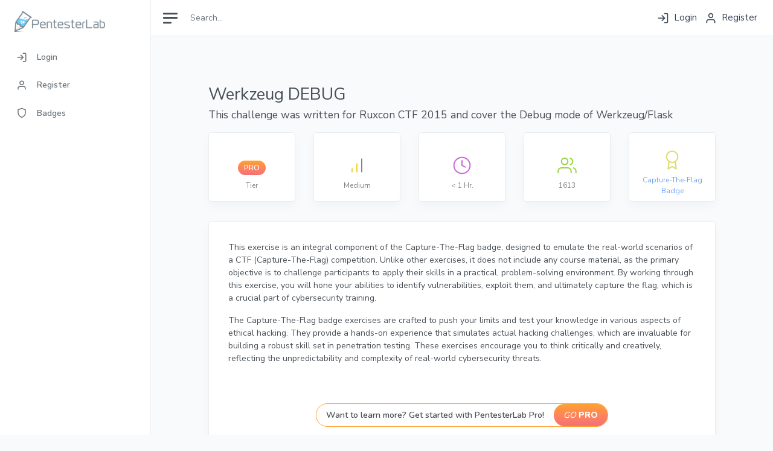

--- FILE ---
content_type: text/html; charset=utf-8
request_url: https://pentesterlab.com/exercises/werkzeug_debug
body_size: 8185
content:
<!DOCTYPE html>
<html lang="en">

<head>
  <meta charset="utf-8">
  <meta http-equiv="X-UA-Compatible" content="IE=edge">
  <meta name="viewport" content="width=device-width, initial-scale=1, minimum-scale=1, maximum-scale=1">
    <link rel="preload" href="/main.min.css" as="style">


  <script>let withOutLineNumbers = 0</script>

    <title>Werkzeug DEBUG  Exercise!
    </title>
    <meta name="twitter:card" content="summary" />


    <meta name="referrer" value="no-referrer" />
    <meta name="Referrer-Policy" value="no-referrer" />
    <!-- BS JavaScript -->
  
    <!-- highlight.js -->

    <link rel="stylesheet" href="https://cdnjs.cloudflare.com/ajax/libs/highlight.js/11.5.0/styles/default.min.css">
    <!-- and it's easy to individually load additional languages -->

    <!-- /highlight.js -->
    <link rel="icon" type="image/png" href="//assets.pentesterlab.com/favicon.ico">
    <meta name="csrf-param" content="authenticity_token" />
<meta name="csrf-token" content="KiackgCAxMTa67wTzu6ZB_tftE6QWFAaxMcjSi9WylauCO-yycOfPRqFg0cxNuwCoHuQRNsw1gb-iStVXymcIg" />

    <!-- open graph meta tags -->

      <script type="application/ld+json">
  {
  "@context": "https://schema.org/",
  "@type": "Course",
  "name": "Werkzeug DEBUG",
  "description": "This exercise is part of the Capture-The-Flag badge. Exercises in this badge do not contain any course material as the goal is to mimic a CTF.",
  "image": "https://pentesterlab.com/exercises/werkzeug_debug/thumbnail",
  "provider": {
    "@type": "Corporation",
    "name": "PentesterLab",
    "url": "https://pentesterlab.com/",
    "logo": "https://pentesterlab.com/logo.png",
    "sameAs": [
      "https://www.pentesterlab.com",
      "https://github.com/pentesterlab",
      "https://www.facebook.com/pentesterlab",
      "https://twitter.com/pentesterlab",
      "https://www.linkedin.com/company/pentesterlab",
      "https://www.instagram.com/pentesterlab",
      "https://www.youtube.com/@pentesterlab",
      "https://www.youtube.com/@appsecschool",
      "https://www.twitch.tv/pentesterlab",
      "https://discord.gg/ymd3HkhbfE",
      "https://bsky.app/pentesterlab.com"
    ]
  },
  "hasCourseInstance": [
    {
      "@type": "CourseInstance",
      "courseMode": "Online",
      "courseWorkload": "P10H",
      "courseSchedule": {
        "repeatFrequency": "Yearly",
        "repeatCount": 100
      }
    }
  ],
  "offers": [
    {
      "@type": "Offer",
      "priceCurrency": "USD",
      "price": 199.99,
      "category": "Paid"
    }
  ]
}
</script>


  
      <meta name="site_name" property="og:site_name" content="Pentesterlab">
      <link rel="canonical" href="https://pentesterlab.com/exercises/werkzeug_debug">

        <meta name="title" property="og:title" content="PentesterLab: Werkzeug DEBUG">
        <meta name="twitter:title" content="PentesterLab: Werkzeug DEBUG" />
        <meta name="description" property="og:description" content="This exercise is part of the Capture-The-Flag badge. Exercises in this badge do not contain any course material as the goal is to mimic a CTF.">
        <meta name="twitter:description" content="This exercise is part of the Capture-The-Flag badge. Exercises in this badge do not contain any course material as the goal is to mimic a CTF." />
      <meta name="twitter:image" content="https://pentesterlab.com/exercises/werkzeug_debug/thumbnail" />
      <meta name="image" property="og:image" content="https://pentesterlab.com/exercises/werkzeug_debug/thumbnail" />
      <meta name="url" property="og:url" content="https://pentesterlab.com/exercises/werkzeug_debug">
   <!-- end open graph meta tags -->



          <link href="https://assets.pentesterlab.com/dist/css/modern.css" rel="stylesheet">
          <link href="/main.min.css" rel="stylesheet">
          <link href="/improve-home.min.css" rel="stylesheet">
          <link href="/progress.min.css" rel="stylesheet">
</head>

<body>


<script>
  let csrfToken = document.querySelector('[name="csrf-token"]').content;
</script>




<div class="wrapper">


	<div class="wrapper">
    
    <nav class="sidebar">
      <div class="sidebar-content ">
        <a class="sidebar-brand" href="/">
          <span class="align-middle"><img src="https://assets.pentesterlab.com/logo_m.png" width='150px' alt="PentesterLab" /></span>
        </a>

        <ul class="sidebar-nav">




 
            <li class="sidebar-item">
              <a href="/users/login" class="sidebar-link">
                <i class="align-middle" data-feather="log-in"></i> <span class="align-middle">Login</span>
              </a>
            </li>
           <li class="sidebar-item">
              <a href="/users/register" class="sidebar-link">
                <i class="align-middle" data-feather="user"></i> <span class="align-middle">Register</span>
              </a>
            </li>

          
        

  

          <li class="sidebar-item" id="badges_drop_down_btn">
            <a href="#badges" data-bs-toggle="collapse" class="sidebar-link collapsed">
              <i class="align-middle" data-feather="shield"></i> <span class="align-middle">Badges</span>
            </a>
            <ul id="badges" class="sidebar-dropdown list-unstyled collapse ">
               <div id="badges_loading_animation" class="d-flex align-items-center justify-content-center my-4">
                <svg style="width: 70px;height: 19px" version="1.1" id="L9" xmlns="http://www.w3.org/2000/svg" xmlns:xlink="http://www.w3.org/1999/xlink" x="0px" y="0px"
                    viewBox="0 0 70 19" enable-background="new 0 0 0 0" xml:space="preserve">
                      <rect x="20" y="0" width="4" height="10" fill="#6BCEF3" rx="2" style="fill:#6BCEF3">
                        <animateTransform attributeType="xml"
                          attributeName="transform" type="translate"
                          values="0 0; 0 10; 0 0"
                          begin="0" dur="0.6s" repeatCount="indefinite" />
                      </rect>
                      <rect x="30" y="0" width="4" height="10" fill="#6BCEF3" rx="2" style="fill:#6BCEF3">
                        <animateTransform attributeType="xml"
                          attributeName="transform" type="translate"
                          values="0 0; 0 10; 0 0"
                          begin="0.2s" dur="0.6s" repeatCount="indefinite" />
                      </rect>
                      <rect x="40" y="0" width="4" height="10" fill="#6BCEF3" rx="2" style="fill:#6BCEF3">
                        <animateTransform attributeType="xml"
                          attributeName="transform" type="translate"
                          values="0 0; 0 10; 0 0"
                          begin="0.4s" dur="0.6s" repeatCount="indefinite" />
                      </rect>
                  </svg>
                </div>
              <!--li class="sidebar-item"><a class="sidebar-link" href="pages-clients.html">Essential<span class="sidebar-badge badge badge-primary">12/24</span></a></li-->
              <!--li class="sidebar-item"><a class="sidebar-link" href="pages-kanban.html">Serialize<span class="sidebar-badge badge badge-primary">New</span></a></li-->
            </ul>
          </li>


 
        </ul>

    </div>
  </nav>



  <script>
    /* fetch users badges progress, skipped & finished badges */
    const badgeDropDwnBtn = document.getElementById("badges_drop_down_btn");
    const finishedDropDwnBtn = document.getElementById("finished_badges_drop_down_btn");
    const skippedDropDwnBtn = document.getElementById("skipped_badges_drop_down_btn");
    const badgesLoading = document.getElementById("badges_loading_animation");
    const skippedBadgesLoading = document.getElementById("skipped_badges_loading_animation");
    const ulBadges = document.getElementById("badges");
    const ulSkippedBadges = document.getElementById("skippedbadges");
    
 /* --------------------------------
    Badges Progress Drop Down 
    -------------------------------- */
        badgeDropDwnBtn.addEventListener("click", function loadBadges(e) {

        fetch(`/users/populate_sidebar_badges`, {
        method: 'POST',
        headers: {
            "Content-Type": "application/json",
            "X-CSRF-Token": csrfToken
        }
        })
        .then(response => {
        if (!response.ok) {
          throw new Error(`HTTP error! Status: ${response.status}`);
        }
        return response.json();
        })
        .then(data => {
          ulBadges.removeChild(badgesLoading);
          for(let i =0; i < data.badge_names.length; i++) {
            let li  = document.createElement("li");
            li.classList.add("sidebar-item");
            let link = document.createElement("a");
            link.href = data.badge_paths[i];
            link.classList.add("sidebar-link");
            let spanFirst  = document.createElement("span");
            spanFirst.textContent = data.badge_names[i];
            let spanSecond  = document.createElement("span");
            if((data.exercises_total_for_badges[i] / data.exercises_done_for_badges[i]) === 1){
              spanSecond.classList.add("sidebar-badge", "badge", "bg-success");
            }else{
              spanSecond.classList.add("sidebar-badge", "badge", "bg-secondary");
            }
            spanSecond.textContent = `${data.exercises_done_for_badges[i]} / ${data.exercises_total_for_badges[i]}`
            if(data.badge_names[i] == data.current_badge) {
              let spanThird = document.createElement("span");
              spanThird.classList.add('fs-12', 'opacity-50');
              spanThird.innerHTML = "<br/>current"
              link.style.lineHeight = "1";
              spanFirst.appendChild(spanThird);
            }
            link.appendChild(spanFirst);
            link.appendChild(spanSecond);
            li.appendChild(link);
            ulBadges.appendChild(li);
          }
          badgeDropDwnBtn.removeEventListener('click',loadBadges);

        })
        .catch(error => console.error('An error has occurred: ', error));

    })


  </script>


		<div class="main">
          
     <nav class="navbar navbar-expand navbar-light bg-white db-width-fix">
        <a class="sidebar-toggle d-flex mr-2">
          <i class="hamburger align-self-center"></i>
        </a>
        <form html="class form-inline d-none d-sm-inline-block" action="/exercises" accept-charset="UTF-8" method="get">
            <input class="form-control form-control-no-border mr-sm-2" name='query' type="text" placeholder="Search..." aria-label="Search">
</form>        <div class="navbar-collapse collapse">
          <ul class="navbar-nav ml-auto align-items-center">
            <li class="nav-item">


              <div class="position-relative">
                <a href="/users/login" class="nav-icon d-inline-block"><i class="mr-1 text-dark" data-feather="log-in"></i><span class="text-dark"> Login</span></a>
              </div>
            </li>
            <li class="nav-item">
              <div class="position-relative">
                <a href="/users/register" class="nav-icon d-inline-block"><i class="mr-1 text-dark" data-feather="user"></i><span class="text-dark"> Register</span></a>
              </div>
            </li>
  
          </ul>
        </div>
      </nav>



			<main class="content db-width-fix org-padding">
        <style>
  .no-hvr:hover {
    text-decoration: none !important;
  }
  .opt2-pad {
    padding: 6px 16px 6px 16px
  }
  @media screen and (max-width: 767px) {
    .opt2-pad {
      padding: 16px 32px;
    } 
  }
</style>
<!-- used to style and animate code hljs copy button -->
<link rel="stylesheet" href="/newdesign/dist/css/highlightjs-copy.min.css"/>

<div class="container-fluid org-padding">
  <div class="container-fluid">
      <div class="row">
            <div class="col-12">
              <div class="d-flex align-items-start"><h1 class="h1 mb-1 d-inline-block">Werkzeug DEBUG</h1></i><small id="bookmarkSuccess" class="opacity-50 px-1" style="font-size:.85rem; opacity:0"><i>Bookmarked!</i></small></div>
              <p class="lead">This challenge was written for Ruxcon CTF 2015 and cover the Debug mode of Werkzeug/Flask</p>
            </div>
        </div>
            <div id="header-wrapper" class="row">
            <!-- Tier -->
            <div class="col-6 col-sm-3 col-lg d-flex">
              <div class="card px-3 py-2 flex-fill d-flex align-items-center justify-content-center">
                <div class="invisible">PTLAB</div>
                <div class="media">
                      <span class="pro-icon fw-bold ">PRO</span>
                </div>
                <span class="card-sub-text position-relative" style="top:8px">Tier</span>
              </div>
            </div>
            <!-- Difficulty -->
            <div class="col-6 col-sm-3 col-lg d-flex">
              <div class="card px-3 py-2 flex-fill d-flex align-items-center justify-content-center">
                <div class="invisible">PTLAB</div>
                <div class="media mb-2">
                    <img src="//assets.pentesterlab.com/svgs/difficulty_medium_icon.svg" alt="difficulty_medium_icon">
                </div>  
                  <span class="card-sub-text">Medium</span> 
              </div>
            </div>
            <!-- Time -->
            <div class="col-6 col-sm-3 col-lg d-none d-lg-flex">
              <div class="card px-3 py-2 flex-fill flex-fill d-flex align-items-center justify-content-center">
                <div class="invisible">PTLAB</div>
                <div class="media mb-2">
                  <img src="//assets.pentesterlab.com/svgs/clock_icon.svg" alt="clock icon">
                </div>
                <span class="card-sub-text">&lt; 1 Hr.</span>
              </div>
            </div>
            <!-- Users Completed -->
            <div class="col-6 col-sm-3 col-lg d-flex">
              <div class="card px-3 py-2 flex-fill flex-fill d-flex align-items-center justify-content-center">
                <div class="invisible">PTLAB</div>
                  <div class="media mb-2">
                      <img src="//assets.pentesterlab.com/svgs/users_completed_icon_02.svg" alt="number of users completed icon">
                  </div>
                  <span class="card-sub-text">1613</span>
              </div>
            </div>
            <!-- Badge Name -->
            <div class="col-6 col-sm-3 col-lg d-xxl-flex">
              <div class="card px-3 py-2 flex-fill flex-fill d-flex align-items-center justify-content-center">
                <div class="invisible">PTLAB</div>
                  <div class="media mb-2">
                    <img src="//assets.pentesterlab.com/svgs/badge_icon.svg" alt="badge icon">
                  </div>
                  <span class="card-sub-text"><a href="/badges/ctf">Capture-The-Flag Badge</a></span>
              </div>
            </div>
          </div><!-- row for headers-->
<style>
  #pop-up-txt {
    position: absolute;
    background-color: #fff;
    padding: 6px 12px;
    color: #6c757d;
    border-radius: .3rem;
	  box-shadow: 0 .5rem 1rem rgba(20,40,60,.03);
    border: 1px solid #eaecef;
    
    font-size: .75rem;
  }
</style>
<script>
  // adds a pop up text description for each card (except first) after mouse cursor is hovered for 1 second
  let cardList = document.querySelectorAll('#header-wrapper > *');
  let popUpDisplayed = false;
  let timer, span
  let mouseOver = false
    let text = ["","Difficulty","Average Time of Completion", "Users that have already completed this exercise", "This exercise is part of the Capture-The-Flag Badge"];
  for(let i=1;i < cardList.length;i++){

    cardList[i].addEventListener('mouseover', () => {
      mouseOver = true;
    })

    cardList[i].addEventListener('mouseleave', () => {
      mouseOver = false;
      clearTimeout(timer);
    })

    cardList[i].addEventListener('mousemove', (e) => {
      let popUpTxt = document.getElementById('pop-up-txt');
      if(popUpTxt){
        document.body.removeChild(popUpTxt);
      }
      clearTimeout(timer);
      if(mouseOver){
        timer = setTimeout(() => {
          span = document.createElement('span');
          span.textContent = text[i]
          span.setAttribute("id","pop-up-txt");
          span.style.top = e.pageY-16+"px";
          span.style.left = e.pageX+"px";
          document.body.appendChild(span);
        }, 1000);
      }
    })
  }
</script>



    <div class="row flex-column-reverse flex-xxl-row">
      <div class="col-12 col-xxl-7" id="content">
        <div class="card">
          <div class="card-body h-100 p-4-5 p-xl-8">
                
                
                



                  <p>This exercise is an integral component of the Capture-The-Flag badge, designed to emulate the real-world scenarios of a CTF (Capture-The-Flag) competition. Unlike other exercises, it does not include any course material, as the primary objective is to challenge participants to apply their skills in a practical, problem-solving environment. By working through this exercise, you will hone your abilities to identify vulnerabilities, exploit them, and ultimately capture the flag, which is a crucial part of cybersecurity training.</p><p>The Capture-The-Flag badge exercises are crafted to push your limits and test your knowledge in various aspects of ethical hacking. They provide a hands-on experience that simulates actual hacking challenges, which are invaluable for building a robust skill set in penetration testing. These exercises encourage you to think critically and creatively, reflecting the unpredictability and complexity of real-world cybersecurity threats.</p>
                    <div class="alert-message d-flex p-0 d-flex justify-content-center" style="border-color:#45449A">
                        <div class="fw-bold rounded-pill position-relative d-flex justifty-content-between my-5" style="border:1px solid #FFA330;">
                              <span class="px-3 py-2">Want to learn more? Get started with PentesterLab Pro!</span> 
                              <a class="no-hvr text-white" href="/pro"><span class="rounded-pill pro-btn-orange px-3 py-2 d-flex align-items-center" style="white-space: nowrap"><i style="font-weight:300">GO</i><span class="fw-bolder ms-1">PRO</span></span></a>              
                        </div>
                    </div>

            </div><!--/end card-body-->
        </div><!--/end card-->
      </div><!--/end col-->


    </div><!--/end row-->
  </div><!--/end container-->
</div><!--/end container fluid-->
  <!--End Profile Body-->
</div>   
</div><!--/end row-->
</div><!--/container--> 
</div> 
    <!--=== End Profile ===-->
<script src="/newdesign/dist/js/highlightjs-copy.min.js"></script>
<script>

document.addEventListener("DOMContentLoaded", () => {

  const maximizeBtn = document.getElementById('maximizeBtn');
  const scoring = document.getElementById('rightbar');
  const content = document.getElementById('content');
  const rightBarBtns = scoring.querySelectorAll("button.btn-link[data-bs-toggle]");
  const dropDowns = scoring.querySelectorAll('.collapse'); 
  let icon;

  function resize() {
    const icon = maximizeBtn.querySelector('svg');
    if (scoring.className  != "col-12 col-xxl-1"){
        maximize()
      } else {
        minimize()
      }
  }

  function maximize() {
      icon = maximizeBtn.querySelector('svg');
      icon.outerHTML = feather.icons['minimize-2'].toSvg({ width:16, height:16 });
      scoring.className = "col-12 col-xxl-1";
      content.className = "col-12 col-xxl-11";  
      document.querySelectorAll('.sidebar-title').forEach(el => {
        el.classList.add('d-none');   // adds display:none !important;
      })
      dropDowns.forEach(btn => {
        btn.classList.remove('show');
      })
      document.cookie = 'maximized=true'
      feather.replace()
  }

  function minimize() {
      icon = maximizeBtn.querySelector('svg');
      icon.outerHTML = feather.icons['maximize-2'].toSvg({ width:16, height:16 });
      scoring.className = "col-12 col-xxl-5";
      content.className = "col-12 col-xxl-7";
      document.querySelectorAll('.sidebar-title').forEach(el => {
        el.classList.remove('d-none');   // adds display:none !important;
      });
      document.cookie = 'maximized=false'
      feather.replace()
  }

  maximizeBtn.addEventListener('click', function(event) {
    resize();    
  });

  if (document.cookie.includes('maximized=true')) {
    maximize();
  }

  /* minimize main content and maximize right bar/menu when any menu button is clicked (except links) */
  rightBarBtns.forEach(btn => {
    btn.addEventListener('click', () => {
      if (scoring.className  == "col-12 col-xxl-1"){
        minimize();
      }
    })
  })

  /* Vanilla JS collapse toggle (replaces Bootstrap 4 jQuery-dependent collapse) */
  document.querySelectorAll('[data-bs-toggle="collapse"]').forEach(function(trigger) {
    trigger.addEventListener('click', function(e) {
      e.preventDefault();
      const targetSelector = this.getAttribute('data-target');
      const target = document.querySelector(targetSelector);
      if (target) {
        const isExpanded = target.classList.contains('show');
        const parent = this.closest('.accordion, [data-parent]');

        // If in accordion, close other open items
        if (parent) {
          const parentSelector = this.closest('[data-parent]')?.getAttribute('data-parent') || '#' + parent.id;
          const accordion = document.querySelector(parentSelector) || parent;
          accordion.querySelectorAll('.collapse.show').forEach(function(openItem) {
            if (openItem !== target) {
              openItem.classList.remove('show');
              // Update aria-expanded on the corresponding trigger
              const openTrigger = accordion.querySelector('[data-bs-target="#' + openItem.id + '"]');
              if (openTrigger) openTrigger.setAttribute('aria-expanded', 'false');
            }
          });
        }

        // Toggle current item
        target.classList.toggle('show');
        this.setAttribute('aria-expanded', !isExpanded);
      }
    });
  });

})

/* custom scroll bar styling for non Apple devices */
function custom_scrollbar(){
    if (typeof window === `undefined` || typeof navigator === `undefined`) return;
    let mac = /(Mac|iPhone|iPod|iPad)/i.test(navigator.userAgent);
    if (mac) return;
    document.querySelectorAll("pre code").forEach(x => {
        x.classList.add("edited_scrollbar");
    })
}
custom_scrollbar();


/* toggle bookmark */
document.addEventListener("DOMContentLoaded", () => {
  let bookmarkBtn = document.getElementById('bookmarkBtn');
  let bookMarkSuccessTxt = document.getElementById('bookmarkSuccess');
  const csrfToken = document.querySelector('meta[name="csrf-token"]').getAttribute('content');

  if (!bookmarkBtn) return;

  bookmarkBtn.addEventListener('click', (e) => {
    e.currentTarget.classList.toggle('bookmark-btn-active');
    if(e.currentTarget.classList.contains('bookmark-btn-active')) {
      // popup text "bookmarked!"
      bookMarkSuccessTxt.style.transition = 'none';
      bookMarkSuccessTxt.style.opacity = '.75';
      setTimeout(() => {
        void bookMarkSuccessTxt.offsetWidth;
        bookMarkSuccessTxt.style.transition = 'opacity .5s ease-in';
        bookMarkSuccessTxt.style.opacity = '0';
      }, 1500);

      // POST to add exercise to user's bookmarks
      fetch('/exercises/werkzeug_debug/bookmark', {
        method: 'POST',
        headers: { 'X-CSRF-Token': csrfToken }
      })
      .then(response => response.json())
      .then(response => console.log("success: " + response.message))
      .catch(error => console.error('Error adding exercise to user bookmarks: ', error));
    } else {
      // POST to remove exercise from user's bookmarks
      fetch('/exercises/werkzeug_debug/unbookmark', {
        method: 'POST',
        headers: { 'X-CSRF-Token': csrfToken }
      })
      .then(response => response.json())
      .then(response => console.log("success: " + response.message))
      .catch(error => console.error('Error removing exercise from user bookmarks: ', error));
    }
  });
})
</script>

			</main>

			<footer class="footer w-100 py-4">
				<div class="container-fluid">
					<div class="row justify-content-center">
						<div class="col-12 col-lg-10">
							<div class="d-flex flex-column flex-md-row justify-content-between align-items-center" style="gap: 1rem;">

								<!-- Left: Navigation -->
								<nav class="d-flex flex-wrap justify-content-center justify-content-md-start" style="gap: 0.5rem 1.5rem; font-size: 13px;" aria-label="Footer navigation">
									<a href="/exercises" class="footer-link">Exercises</a>
									<a href="/live-training/" class="footer-link">Live Training</a>
									<a href="/blog/" class="footer-link">Blog</a>
									<a href="/glossary" class="footer-link">Glossary</a>
									<a href="mailto:support@pentesterlab.com" class="footer-link">Support</a>
								</nav>

								<!-- Center: Community CTA -->
								<a href="https://discord.gg/ymd3HkhbfE" target="_blank" rel="noopener" class="footer-discord d-none d-md-flex align-items-center" style="gap: 0.5rem; font-size: 12px;">
									<svg width="16" height="12" viewBox="0 0 71 55" fill="currentColor" style="opacity: 0.5;"><path d="M60.1 4.6A58.5 58.5 0 0045.4.2a.2.2 0 00-.2.1 40.8 40.8 0 00-1.8 3.7 54 54 0 00-16.2 0A37.4 37.4 0 0025.4.3a.2.2 0 00-.2-.1 58.4 58.4 0 00-14.7 4.4.2.2 0 00-.1.1A59.5 59.5 0 00.4 43.8a.2.2 0 00.1.2 58.9 58.9 0 0017.7 8.9.2.2 0 00.3-.1 42 42 0 003.6-5.9.2.2 0 00-.1-.3 38.8 38.8 0 01-5.5-2.6.2.2 0 01 0-.4l1.1-.9a.2.2 0 01.2 0 42 42 0 0035.8 0 .2.2 0 01.2 0l1.1.9a.2.2 0 010 .4 36.4 36.4 0 01-5.5 2.6.2.2 0 00-.1.3 47.2 47.2 0 003.6 5.9.2.2 0 00.3.1 58.7 58.7 0 0017.7-8.9.2.2 0 00.1-.2c1.5-15.4-2.5-28.8-10.5-40.7a.2.2 0 00-.1-.1zM23.7 35.9c-3.5 0-6.4-3.2-6.4-7.2s2.8-7.2 6.4-7.2c3.6 0 6.5 3.3 6.4 7.2 0 4-2.8 7.2-6.4 7.2zm23.6 0c-3.5 0-6.4-3.2-6.4-7.2s2.8-7.2 6.4-7.2c3.6 0 6.5 3.3 6.4 7.2 0 4-2.8 7.2-6.4 7.2z"/></svg>
									<span style="opacity: 0.6;">Join our community</span>
								</a>

								<!-- Right: Legal -->
								<div class="d-flex flex-wrap justify-content-center justify-content-md-end align-items-center" style="gap: 0.25rem 0.75rem; font-size: 11px; opacity: 0.4;">
									<a href="/privacy" class="footer-link-muted">Privacy</a>
									<span>·</span>
									<a href="/terms" class="footer-link-muted">Terms</a>
									<span>·</span>
									<span>&copy; 2026 PentesterLab</span>
								</div>

							</div>
						</div>
					</div>
				</div>
			</footer>
			<style>
				.footer-link {
					color: inherit;
					opacity: 0.6;
					text-decoration: none;
					transition: opacity 0.15s;
				}
				.footer-link:hover {
					opacity: 1;
					color: inherit;
				}
				.footer-link-muted {
					color: inherit;
					text-decoration: none;
					transition: opacity 0.15s;
				}
				.footer-link-muted:hover {
					opacity: 1;
					color: inherit;
				}
				.footer-discord {
					color: inherit;
					text-decoration: none;
					padding: 0.4rem 0.75rem;
					border-radius: 6px;
					background: transparent;
					border: 1px solid currentColor;
					opacity: 0.35;
					transition: opacity 0.15s, background 0.15s;
				}
				.footer-discord:hover {
					opacity: 0.7;
					background: rgba(128,128,128,0.1);
					color: inherit;
				}
				.footer-discord svg {
					transition: opacity 0.15s;
				}
				.footer-discord:hover svg {
					opacity: 0.8;
				}
			</style>
		</div>
	</div>
    <script src="//cdnjs.cloudflare.com/ajax/libs/highlight.js/11.5.0/highlight.min.js"></script>
    <script src="https://cdnjs.cloudflare.com/ajax/libs/highlightjs-line-numbers.js/2.8.0/highlightjs-line-numbers.min.js"></script>
	  <script>
      if(withOutLineNumbers === 1) {
        hljs.highlightAll();
        hljs.initLineNumbersOnLoad({
          singleLine: false
        });
      }else {
        hljs.highlightAll();
        hljs.initLineNumbersOnLoad({
          singleLine: true
        });
      }
      if(typeof CopyButtonPlugin === "function") {
        hljs.addPlugin(new CopyButtonPlugin());
      }
	  </script>
  
  
  <!--script src="https://assets.pentesterlab.com/dist/js/app.js"></script-->
  <script src="//assets.pentesterlab.com/dist/js/feather.min.js"></script>
  <script src="//code.jquery.com/jquery-1.11.0.min.js"></script>
  <script src="/newdesign/dist/js/bootstrap.min.js" defer></script>
  <script>
    document.addEventListener('DOMContentLoaded', function() {
      document.querySelector('.sidebar-toggle').addEventListener('click', function() {
        document.querySelector('.sidebar').classList.toggle('toggled');
      });
    });
  </script>



<script>
      feather.replace();
</script>
<script src="/glossary-tooltip.js" defer></script>
<script>
  window.addEventListener('DOMContentLoaded', () => {
    const containers = document.querySelectorAll('.db-width-fix');
    const sidebar = document.querySelector('.sidebar');
    let flag = 0;
    function widthAdjust() {
      const width = (document.documentElement.clientWidth)+ 'px';
      const style = getComputedStyle(sidebar)
      
      
        const marginLeft = parseInt(style.marginLeft, 10);
        if(marginLeft === 0 && parseInt(width,10) > 960 && flag !== 1) {
          containers.forEach((e) => {
            e.style.minWidth = '100%';
          })
          flag = 1;
        }else if(parseInt(width,10) <= 960) {
          containers.forEach((e) => {
            e.style.minWidth = width;
          })
          flag = 0;
        }
      
    }
   
    window.addEventListener('resize', () => {
      widthAdjust();
    })
    widthAdjust()
  });
</script>
<!-- Google tag (gtag.js) -->
<script async src="https://www.googletagmanager.com/gtag/js?id=G-WXTDWNJSH8"></script>
<script>
  window.dataLayer = window.dataLayer || [];
  function gtag(){dataLayer.push(arguments);}
  gtag('js', new Date());

  gtag('config', 'G-WXTDWNJSH8');
</script>

</body>
</html>


--- FILE ---
content_type: image/svg+xml
request_url: https://assets.pentesterlab.com/svgs/badge_icon.svg
body_size: 425
content:
<svg width="32" height="32" viewBox="0 0 32 32" fill="none" xmlns="http://www.w3.org/2000/svg">
<path d="M16.0003 19.9987C21.155 19.9987 25.3337 15.82 25.3337 10.6653C25.3337 5.5107 21.155 1.33203 16.0003 1.33203C10.8457 1.33203 6.66699 5.5107 6.66699 10.6653C6.66699 15.82 10.8457 19.9987 16.0003 19.9987Z" stroke="#DDD968" stroke-width="2" stroke-linecap="round" stroke-linejoin="round"/>
<path d="M10.9463 18.5212L9.33301 30.6678L15.9997 26.6678L22.6663 30.6678L21.053 18.5078" stroke="#DDD968" stroke-width="2" stroke-linecap="round" stroke-linejoin="round"/>
</svg>


--- FILE ---
content_type: application/javascript
request_url: https://pentesterlab.com/newdesign/dist/js/highlightjs-copy.min.js
body_size: 806
content:
class CopyButtonPlugin{constructor(options={}){self.hook=options.hook;self.callback=options.callback;self.lang=options.lang||document.documentElement.lang||"en"}"after:highlightElement"({el,text}){let button=Object.assign(document.createElement("button"),{innerHTML:locales[lang]?.[0]||"Copy",className:"hljs-copy-button"});button.dataset.copied=false;el.parentElement.classList.add("hljs-copy-wrapper");el.parentElement.appendChild(button);el.parentElement.style.setProperty("--hljs-theme-background",window.getComputedStyle(el).backgroundColor);button.onclick=function(){if(!navigator.clipboard)return;let newText=text;if(hook&&typeof hook==="function"){newText=hook(text,el)||text}navigator.clipboard.writeText(newText).then(function(){button.innerHTML=locales[lang]?.[1]||"Copied!";button.dataset.copied=true;let alert=Object.assign(document.createElement("div"),{role:"status",className:"hljs-copy-alert",innerHTML:locales[lang]?.[2]||"Copied to clipboard"});el.parentElement.appendChild(alert);setTimeout(()=>{button.innerHTML=locales[lang]?.[0]||"Copy";button.dataset.copied=false;el.parentElement.removeChild(alert);alert=null},2e3)}).then(function(){if(typeof callback==="function")return callback(newText,el)})}}}if(typeof module!="undefined"){module.exports=CopyButtonPlugin}const locales={en:["Copy","Copied!","Copied to clipboard"],es:["Copiar","¡Copiado!","Copiado al portapapeles"],fr:["Copier","Copié !","Copié dans le presse-papier"],de:["Kopieren","Kopiert!","In die Zwischenablage kopiert"],ja:["コピー","コピーしました！","クリップボードにコピーしました"],ko:["복사","복사됨!","클립보드에 복사됨"],ru:["Копировать","Скопировано!","Скопировано в буфер обмена"],zh:["复制","已复制!","已复制到剪贴板"],"zh-tw":["複製","已複製!","已複製到剪貼簿"]};

--- FILE ---
content_type: image/svg+xml
request_url: https://assets.pentesterlab.com/svgs/users_completed_icon_02.svg
body_size: 331
content:
<svg width="32" height="32" viewBox="0 0 32 32" fill="none" xmlns="http://www.w3.org/2000/svg">
<path d="M22.6663 28V25.3333C22.6663 23.9188 22.1044 22.5623 21.1042 21.5621C20.1041 20.5619 18.7475 20 17.333 20H6.66634C5.25185 20 3.8953 20.5619 2.89511 21.5621C1.89491 22.5623 1.33301 23.9188 1.33301 25.3333V28" stroke="#97D53D" stroke-width="2" stroke-linecap="round" stroke-linejoin="round"/>
<path d="M12.0003 14.6667C14.9458 14.6667 17.3337 12.2789 17.3337 9.33333C17.3337 6.38781 14.9458 4 12.0003 4C9.05481 4 6.66699 6.38781 6.66699 9.33333C6.66699 12.2789 9.05481 14.6667 12.0003 14.6667Z" stroke="#97D53D" stroke-width="2" stroke-linecap="round" stroke-linejoin="round"/>
<path d="M30.667 27.9985V25.3319C30.6661 24.1502 30.2728 23.0022 29.5488 22.0683C28.8248 21.1343 27.8112 20.4673 26.667 20.1719" stroke="#97D53D" stroke-width="2" stroke-linecap="round" stroke-linejoin="round"/>
<path d="M21.333 4.17188C22.4802 4.46562 23.4971 5.13282 24.2232 6.0683C24.9493 7.00376 25.3435 8.15432 25.3435 9.33855C25.3435 10.5227 24.9493 11.6733 24.2232 12.6088C23.4971 13.5442 22.4802 14.2114 21.333 14.5052" stroke="#97D53D" stroke-width="2" stroke-linecap="round" stroke-linejoin="round"/>
</svg>


--- FILE ---
content_type: application/javascript; charset=utf-8
request_url: https://cdnjs.cloudflare.com/ajax/libs/highlight.js/11.5.0/highlight.min.js
body_size: 34085
content:
/*!
  Highlight.js v11.5.0 (git: 7a62552656)
  (c) 2006-2022 Ivan Sagalaev and other contributors
  License: BSD-3-Clause
 */
var hljs=function(){"use strict";var e={exports:{}};function n(e){
return e instanceof Map?e.clear=e.delete=e.set=()=>{
throw Error("map is read-only")}:e instanceof Set&&(e.add=e.clear=e.delete=()=>{
throw Error("set is read-only")
}),Object.freeze(e),Object.getOwnPropertyNames(e).forEach((t=>{var a=e[t]
;"object"!=typeof a||Object.isFrozen(a)||n(a)})),e}
e.exports=n,e.exports.default=n;var t=e.exports;class a{constructor(e){
void 0===e.data&&(e.data={}),this.data=e.data,this.isMatchIgnored=!1}
ignoreMatch(){this.isMatchIgnored=!0}}function i(e){
return e.replace(/&/g,"&amp;").replace(/</g,"&lt;").replace(/>/g,"&gt;").replace(/"/g,"&quot;").replace(/'/g,"&#x27;")
}function r(e,...n){const t=Object.create(null);for(const n in e)t[n]=e[n]
;return n.forEach((e=>{for(const n in e)t[n]=e[n]})),t}const s=e=>!!e.kind
;class o{constructor(e,n){
this.buffer="",this.classPrefix=n.classPrefix,e.walk(this)}addText(e){
this.buffer+=i(e)}openNode(e){if(!s(e))return;let n=e.kind
;n=e.sublanguage?"language-"+n:((e,{prefix:n})=>{if(e.includes(".")){
const t=e.split(".")
;return[`${n}${t.shift()}`,...t.map(((e,n)=>`${e}${"_".repeat(n+1)}`))].join(" ")
}return`${n}${e}`})(n,{prefix:this.classPrefix}),this.span(n)}closeNode(e){
s(e)&&(this.buffer+="</span>")}value(){return this.buffer}span(e){
this.buffer+=`<span class="${e}">`}}class l{constructor(){this.rootNode={
children:[]},this.stack=[this.rootNode]}get top(){
return this.stack[this.stack.length-1]}get root(){return this.rootNode}add(e){
this.top.children.push(e)}openNode(e){const n={kind:e,children:[]}
;this.add(n),this.stack.push(n)}closeNode(){
if(this.stack.length>1)return this.stack.pop()}closeAllNodes(){
for(;this.closeNode(););}toJSON(){return JSON.stringify(this.rootNode,null,4)}
walk(e){return this.constructor._walk(e,this.rootNode)}static _walk(e,n){
return"string"==typeof n?e.addText(n):n.children&&(e.openNode(n),
n.children.forEach((n=>this._walk(e,n))),e.closeNode(n)),e}static _collapse(e){
"string"!=typeof e&&e.children&&(e.children.every((e=>"string"==typeof e))?e.children=[e.children.join("")]:e.children.forEach((e=>{
l._collapse(e)})))}}class c extends l{constructor(e){super(),this.options=e}
addKeyword(e,n){""!==e&&(this.openNode(n),this.addText(e),this.closeNode())}
addText(e){""!==e&&this.add(e)}addSublanguage(e,n){const t=e.root
;t.kind=n,t.sublanguage=!0,this.add(t)}toHTML(){
return new o(this,this.options).value()}finalize(){return!0}}function d(e){
return e?"string"==typeof e?e:e.source:null}function g(e){return m("(?=",e,")")}
function u(e){return m("(?:",e,")*")}function b(e){return m("(?:",e,")?")}
function m(...e){return e.map((e=>d(e))).join("")}function p(...e){const n=(e=>{
const n=e[e.length-1]
;return"object"==typeof n&&n.constructor===Object?(e.splice(e.length-1,1),n):{}
})(e);return"("+(n.capture?"":"?:")+e.map((e=>d(e))).join("|")+")"}
function _(e){return RegExp(e.toString()+"|").exec("").length-1}
const h=/\[(?:[^\\\]]|\\.)*\]|\(\??|\\([1-9][0-9]*)|\\./
;function f(e,{joinWith:n}){let t=0;return e.map((e=>{t+=1;const n=t
;let a=d(e),i="";for(;a.length>0;){const e=h.exec(a);if(!e){i+=a;break}
i+=a.substring(0,e.index),
a=a.substring(e.index+e[0].length),"\\"===e[0][0]&&e[1]?i+="\\"+(Number(e[1])+n):(i+=e[0],
"("===e[0]&&t++)}return i})).map((e=>`(${e})`)).join(n)}
const E="[a-zA-Z]\\w*",y="[a-zA-Z_]\\w*",w="\\b\\d+(\\.\\d+)?",N="(-?)(\\b0[xX][a-fA-F0-9]+|(\\b\\d+(\\.\\d*)?|\\.\\d+)([eE][-+]?\\d+)?)",v="\\b(0b[01]+)",k={
begin:"\\\\[\\s\\S]",relevance:0},O={scope:"string",begin:"'",end:"'",
illegal:"\\n",contains:[k]},x={scope:"string",begin:'"',end:'"',illegal:"\\n",
contains:[k]},M=(e,n,t={})=>{const a=r({scope:"comment",begin:e,end:n,
contains:[]},t);a.contains.push({scope:"doctag",
begin:"[ ]*(?=(TODO|FIXME|NOTE|BUG|OPTIMIZE|HACK|XXX):)",
end:/(TODO|FIXME|NOTE|BUG|OPTIMIZE|HACK|XXX):/,excludeBegin:!0,relevance:0})
;const i=p("I","a","is","so","us","to","at","if","in","it","on",/[A-Za-z]+['](d|ve|re|ll|t|s|n)/,/[A-Za-z]+[-][a-z]+/,/[A-Za-z][a-z]{2,}/)
;return a.contains.push({begin:m(/[ ]+/,"(",i,/[.]?[:]?([.][ ]|[ ])/,"){3}")}),a
},S=M("//","$"),A=M("/\\*","\\*/"),C=M("#","$");var T=Object.freeze({
__proto__:null,MATCH_NOTHING_RE:/\b\B/,IDENT_RE:E,UNDERSCORE_IDENT_RE:y,
NUMBER_RE:w,C_NUMBER_RE:N,BINARY_NUMBER_RE:v,
RE_STARTERS_RE:"!|!=|!==|%|%=|&|&&|&=|\\*|\\*=|\\+|\\+=|,|-|-=|/=|/|:|;|<<|<<=|<=|<|===|==|=|>>>=|>>=|>=|>>>|>>|>|\\?|\\[|\\{|\\(|\\^|\\^=|\\||\\|=|\\|\\||~",
SHEBANG:(e={})=>{const n=/^#![ ]*\//
;return e.binary&&(e.begin=m(n,/.*\b/,e.binary,/\b.*/)),r({scope:"meta",begin:n,
end:/$/,relevance:0,"on:begin":(e,n)=>{0!==e.index&&n.ignoreMatch()}},e)},
BACKSLASH_ESCAPE:k,APOS_STRING_MODE:O,QUOTE_STRING_MODE:x,PHRASAL_WORDS_MODE:{
begin:/\b(a|an|the|are|I'm|isn't|don't|doesn't|won't|but|just|should|pretty|simply|enough|gonna|going|wtf|so|such|will|you|your|they|like|more)\b/
},COMMENT:M,C_LINE_COMMENT_MODE:S,C_BLOCK_COMMENT_MODE:A,HASH_COMMENT_MODE:C,
NUMBER_MODE:{scope:"number",begin:w,relevance:0},C_NUMBER_MODE:{scope:"number",
begin:N,relevance:0},BINARY_NUMBER_MODE:{scope:"number",begin:v,relevance:0},
REGEXP_MODE:{begin:/(?=\/[^/\n]*\/)/,contains:[{scope:"regexp",begin:/\//,
end:/\/[gimuy]*/,illegal:/\n/,contains:[k,{begin:/\[/,end:/\]/,relevance:0,
contains:[k]}]}]},TITLE_MODE:{scope:"title",begin:E,relevance:0},
UNDERSCORE_TITLE_MODE:{scope:"title",begin:y,relevance:0},METHOD_GUARD:{
begin:"\\.\\s*[a-zA-Z_]\\w*",relevance:0},END_SAME_AS_BEGIN:e=>Object.assign(e,{
"on:begin":(e,n)=>{n.data._beginMatch=e[1]},"on:end":(e,n)=>{
n.data._beginMatch!==e[1]&&n.ignoreMatch()}})});function R(e,n){
"."===e.input[e.index-1]&&n.ignoreMatch()}function D(e,n){
void 0!==e.className&&(e.scope=e.className,delete e.className)}function I(e,n){
n&&e.beginKeywords&&(e.begin="\\b("+e.beginKeywords.split(" ").join("|")+")(?!\\.)(?=\\b|\\s)",
e.__beforeBegin=R,e.keywords=e.keywords||e.beginKeywords,delete e.beginKeywords,
void 0===e.relevance&&(e.relevance=0))}function L(e,n){
Array.isArray(e.illegal)&&(e.illegal=p(...e.illegal))}function B(e,n){
if(e.match){
if(e.begin||e.end)throw Error("begin & end are not supported with match")
;e.begin=e.match,delete e.match}}function $(e,n){
void 0===e.relevance&&(e.relevance=1)}const z=(e,n)=>{if(!e.beforeMatch)return
;if(e.starts)throw Error("beforeMatch cannot be used with starts")
;const t=Object.assign({},e);Object.keys(e).forEach((n=>{delete e[n]
})),e.keywords=t.keywords,e.begin=m(t.beforeMatch,g(t.begin)),e.starts={
relevance:0,contains:[Object.assign(t,{endsParent:!0})]
},e.relevance=0,delete t.beforeMatch
},F=["of","and","for","in","not","or","if","then","parent","list","value"]
;function U(e,n,t="keyword"){const a=Object.create(null)
;return"string"==typeof e?i(t,e.split(" ")):Array.isArray(e)?i(t,e):Object.keys(e).forEach((t=>{
Object.assign(a,U(e[t],n,t))})),a;function i(e,t){
n&&(t=t.map((e=>e.toLowerCase()))),t.forEach((n=>{const t=n.split("|")
;a[t[0]]=[e,j(t[0],t[1])]}))}}function j(e,n){
return n?Number(n):(e=>F.includes(e.toLowerCase()))(e)?0:1}const P={},K=e=>{
console.error(e)},H=(e,...n)=>{console.log("WARN: "+e,...n)},q=(e,n)=>{
P[`${e}/${n}`]||(console.log(`Deprecated as of ${e}. ${n}`),P[`${e}/${n}`]=!0)
},Z=Error();function G(e,n,{key:t}){let a=0;const i=e[t],r={},s={}
;for(let e=1;e<=n.length;e++)s[e+a]=i[e],r[e+a]=!0,a+=_(n[e-1])
;e[t]=s,e[t]._emit=r,e[t]._multi=!0}function W(e){(e=>{
e.scope&&"object"==typeof e.scope&&null!==e.scope&&(e.beginScope=e.scope,
delete e.scope)})(e),"string"==typeof e.beginScope&&(e.beginScope={
_wrap:e.beginScope}),"string"==typeof e.endScope&&(e.endScope={_wrap:e.endScope
}),(e=>{if(Array.isArray(e.begin)){
if(e.skip||e.excludeBegin||e.returnBegin)throw K("skip, excludeBegin, returnBegin not compatible with beginScope: {}"),
Z
;if("object"!=typeof e.beginScope||null===e.beginScope)throw K("beginScope must be object"),
Z;G(e,e.begin,{key:"beginScope"}),e.begin=f(e.begin,{joinWith:""})}})(e),(e=>{
if(Array.isArray(e.end)){
if(e.skip||e.excludeEnd||e.returnEnd)throw K("skip, excludeEnd, returnEnd not compatible with endScope: {}"),
Z
;if("object"!=typeof e.endScope||null===e.endScope)throw K("endScope must be object"),
Z;G(e,e.end,{key:"endScope"}),e.end=f(e.end,{joinWith:""})}})(e)}function Q(e){
function n(n,t){
return RegExp(d(n),"m"+(e.case_insensitive?"i":"")+(e.unicodeRegex?"u":"")+(t?"g":""))
}class t{constructor(){
this.matchIndexes={},this.regexes=[],this.matchAt=1,this.position=0}
addRule(e,n){
n.position=this.position++,this.matchIndexes[this.matchAt]=n,this.regexes.push([n,e]),
this.matchAt+=_(e)+1}compile(){0===this.regexes.length&&(this.exec=()=>null)
;const e=this.regexes.map((e=>e[1]));this.matcherRe=n(f(e,{joinWith:"|"
}),!0),this.lastIndex=0}exec(e){this.matcherRe.lastIndex=this.lastIndex
;const n=this.matcherRe.exec(e);if(!n)return null
;const t=n.findIndex(((e,n)=>n>0&&void 0!==e)),a=this.matchIndexes[t]
;return n.splice(0,t),Object.assign(n,a)}}class a{constructor(){
this.rules=[],this.multiRegexes=[],
this.count=0,this.lastIndex=0,this.regexIndex=0}getMatcher(e){
if(this.multiRegexes[e])return this.multiRegexes[e];const n=new t
;return this.rules.slice(e).forEach((([e,t])=>n.addRule(e,t))),
n.compile(),this.multiRegexes[e]=n,n}resumingScanAtSamePosition(){
return 0!==this.regexIndex}considerAll(){this.regexIndex=0}addRule(e,n){
this.rules.push([e,n]),"begin"===n.type&&this.count++}exec(e){
const n=this.getMatcher(this.regexIndex);n.lastIndex=this.lastIndex
;let t=n.exec(e)
;if(this.resumingScanAtSamePosition())if(t&&t.index===this.lastIndex);else{
const n=this.getMatcher(0);n.lastIndex=this.lastIndex+1,t=n.exec(e)}
return t&&(this.regexIndex+=t.position+1,
this.regexIndex===this.count&&this.considerAll()),t}}
if(e.compilerExtensions||(e.compilerExtensions=[]),
e.contains&&e.contains.includes("self"))throw Error("ERR: contains `self` is not supported at the top-level of a language.  See documentation.")
;return e.classNameAliases=r(e.classNameAliases||{}),function t(i,s){const o=i
;if(i.isCompiled)return o
;[D,B,W,z].forEach((e=>e(i,s))),e.compilerExtensions.forEach((e=>e(i,s))),
i.__beforeBegin=null,[I,L,$].forEach((e=>e(i,s))),i.isCompiled=!0;let l=null
;return"object"==typeof i.keywords&&i.keywords.$pattern&&(i.keywords=Object.assign({},i.keywords),
l=i.keywords.$pattern,
delete i.keywords.$pattern),l=l||/\w+/,i.keywords&&(i.keywords=U(i.keywords,e.case_insensitive)),
o.keywordPatternRe=n(l,!0),
s&&(i.begin||(i.begin=/\B|\b/),o.beginRe=n(o.begin),i.end||i.endsWithParent||(i.end=/\B|\b/),
i.end&&(o.endRe=n(o.end)),
o.terminatorEnd=d(o.end)||"",i.endsWithParent&&s.terminatorEnd&&(o.terminatorEnd+=(i.end?"|":"")+s.terminatorEnd)),
i.illegal&&(o.illegalRe=n(i.illegal)),
i.contains||(i.contains=[]),i.contains=[].concat(...i.contains.map((e=>(e=>(e.variants&&!e.cachedVariants&&(e.cachedVariants=e.variants.map((n=>r(e,{
variants:null},n)))),e.cachedVariants?e.cachedVariants:X(e)?r(e,{
starts:e.starts?r(e.starts):null
}):Object.isFrozen(e)?r(e):e))("self"===e?i:e)))),i.contains.forEach((e=>{t(e,o)
})),i.starts&&t(i.starts,s),o.matcher=(e=>{const n=new a
;return e.contains.forEach((e=>n.addRule(e.begin,{rule:e,type:"begin"
}))),e.terminatorEnd&&n.addRule(e.terminatorEnd,{type:"end"
}),e.illegal&&n.addRule(e.illegal,{type:"illegal"}),n})(o),o}(e)}function X(e){
return!!e&&(e.endsWithParent||X(e.starts))}class V extends Error{
constructor(e,n){super(e),this.name="HTMLInjectionError",this.html=n}}
const J=i,Y=r,ee=Symbol("nomatch");var ne=(e=>{
const n=Object.create(null),i=Object.create(null),r=[];let s=!0
;const o="Could not find the language '{}', did you forget to load/include a language module?",l={
disableAutodetect:!0,name:"Plain text",contains:[]};let d={
ignoreUnescapedHTML:!1,throwUnescapedHTML:!1,noHighlightRe:/^(no-?highlight)$/i,
languageDetectRe:/\blang(?:uage)?-([\w-]+)\b/i,classPrefix:"hljs-",
cssSelector:"pre code",languages:null,__emitter:c};function _(e){
return d.noHighlightRe.test(e)}function h(e,n,t){let a="",i=""
;"object"==typeof n?(a=e,
t=n.ignoreIllegals,i=n.language):(q("10.7.0","highlight(lang, code, ...args) has been deprecated."),
q("10.7.0","Please use highlight(code, options) instead.\nhttps://github.com/highlightjs/highlight.js/issues/2277"),
i=e,a=n),void 0===t&&(t=!0);const r={code:a,language:i};x("before:highlight",r)
;const s=r.result?r.result:f(r.language,r.code,t)
;return s.code=r.code,x("after:highlight",s),s}function f(e,t,i,r){
const l=Object.create(null);function c(){if(!O.keywords)return void M.addText(S)
;let e=0;O.keywordPatternRe.lastIndex=0;let n=O.keywordPatternRe.exec(S),t=""
;for(;n;){t+=S.substring(e,n.index)
;const i=w.case_insensitive?n[0].toLowerCase():n[0],r=(a=i,O.keywords[a]);if(r){
const[e,a]=r
;if(M.addText(t),t="",l[i]=(l[i]||0)+1,l[i]<=7&&(A+=a),e.startsWith("_"))t+=n[0];else{
const t=w.classNameAliases[e]||e;M.addKeyword(n[0],t)}}else t+=n[0]
;e=O.keywordPatternRe.lastIndex,n=O.keywordPatternRe.exec(S)}var a
;t+=S.substr(e),M.addText(t)}function g(){null!=O.subLanguage?(()=>{
if(""===S)return;let e=null;if("string"==typeof O.subLanguage){
if(!n[O.subLanguage])return void M.addText(S)
;e=f(O.subLanguage,S,!0,x[O.subLanguage]),x[O.subLanguage]=e._top
}else e=E(S,O.subLanguage.length?O.subLanguage:null)
;O.relevance>0&&(A+=e.relevance),M.addSublanguage(e._emitter,e.language)
})():c(),S=""}function u(e,n){let t=1;const a=n.length-1;for(;t<=a;){
if(!e._emit[t]){t++;continue}const a=w.classNameAliases[e[t]]||e[t],i=n[t]
;a?M.addKeyword(i,a):(S=i,c(),S=""),t++}}function b(e,n){
return e.scope&&"string"==typeof e.scope&&M.openNode(w.classNameAliases[e.scope]||e.scope),
e.beginScope&&(e.beginScope._wrap?(M.addKeyword(S,w.classNameAliases[e.beginScope._wrap]||e.beginScope._wrap),
S=""):e.beginScope._multi&&(u(e.beginScope,n),S="")),O=Object.create(e,{parent:{
value:O}}),O}function m(e,n,t){let i=((e,n)=>{const t=e&&e.exec(n)
;return t&&0===t.index})(e.endRe,t);if(i){if(e["on:end"]){const t=new a(e)
;e["on:end"](n,t),t.isMatchIgnored&&(i=!1)}if(i){
for(;e.endsParent&&e.parent;)e=e.parent;return e}}
if(e.endsWithParent)return m(e.parent,n,t)}function p(e){
return 0===O.matcher.regexIndex?(S+=e[0],1):(R=!0,0)}function _(e){
const n=e[0],a=t.substr(e.index),i=m(O,e,a);if(!i)return ee;const r=O
;O.endScope&&O.endScope._wrap?(g(),
M.addKeyword(n,O.endScope._wrap)):O.endScope&&O.endScope._multi?(g(),
u(O.endScope,e)):r.skip?S+=n:(r.returnEnd||r.excludeEnd||(S+=n),
g(),r.excludeEnd&&(S=n));do{
O.scope&&M.closeNode(),O.skip||O.subLanguage||(A+=O.relevance),O=O.parent
}while(O!==i.parent);return i.starts&&b(i.starts,e),r.returnEnd?0:n.length}
let h={};function y(n,r){const o=r&&r[0];if(S+=n,null==o)return g(),0
;if("begin"===h.type&&"end"===r.type&&h.index===r.index&&""===o){
if(S+=t.slice(r.index,r.index+1),!s){const n=Error(`0 width match regex (${e})`)
;throw n.languageName=e,n.badRule=h.rule,n}return 1}
if(h=r,"begin"===r.type)return(e=>{
const n=e[0],t=e.rule,i=new a(t),r=[t.__beforeBegin,t["on:begin"]]
;for(const t of r)if(t&&(t(e,i),i.isMatchIgnored))return p(n)
;return t.skip?S+=n:(t.excludeBegin&&(S+=n),
g(),t.returnBegin||t.excludeBegin||(S=n)),b(t,e),t.returnBegin?0:n.length})(r)
;if("illegal"===r.type&&!i){
const e=Error('Illegal lexeme "'+o+'" for mode "'+(O.scope||"<unnamed>")+'"')
;throw e.mode=O,e}if("end"===r.type){const e=_(r);if(e!==ee)return e}
if("illegal"===r.type&&""===o)return 1
;if(T>1e5&&T>3*r.index)throw Error("potential infinite loop, way more iterations than matches")
;return S+=o,o.length}const w=v(e)
;if(!w)throw K(o.replace("{}",e)),Error('Unknown language: "'+e+'"')
;const N=Q(w);let k="",O=r||N;const x={},M=new d.__emitter(d);(()=>{const e=[]
;for(let n=O;n!==w;n=n.parent)n.scope&&e.unshift(n.scope)
;e.forEach((e=>M.openNode(e)))})();let S="",A=0,C=0,T=0,R=!1;try{
for(O.matcher.considerAll();;){
T++,R?R=!1:O.matcher.considerAll(),O.matcher.lastIndex=C
;const e=O.matcher.exec(t);if(!e)break;const n=y(t.substring(C,e.index),e)
;C=e.index+n}return y(t.substr(C)),M.closeAllNodes(),M.finalize(),k=M.toHTML(),{
language:e,value:k,relevance:A,illegal:!1,_emitter:M,_top:O}}catch(n){
if(n.message&&n.message.includes("Illegal"))return{language:e,value:J(t),
illegal:!0,relevance:0,_illegalBy:{message:n.message,index:C,
context:t.slice(C-100,C+100),mode:n.mode,resultSoFar:k},_emitter:M};if(s)return{
language:e,value:J(t),illegal:!1,relevance:0,errorRaised:n,_emitter:M,_top:O}
;throw n}}function E(e,t){t=t||d.languages||Object.keys(n);const a=(e=>{
const n={value:J(e),illegal:!1,relevance:0,_top:l,_emitter:new d.__emitter(d)}
;return n._emitter.addText(e),n})(e),i=t.filter(v).filter(O).map((n=>f(n,e,!1)))
;i.unshift(a);const r=i.sort(((e,n)=>{
if(e.relevance!==n.relevance)return n.relevance-e.relevance
;if(e.language&&n.language){if(v(e.language).supersetOf===n.language)return 1
;if(v(n.language).supersetOf===e.language)return-1}return 0})),[s,o]=r,c=s
;return c.secondBest=o,c}function y(e){let n=null;const t=(e=>{
let n=e.className+" ";n+=e.parentNode?e.parentNode.className:""
;const t=d.languageDetectRe.exec(n);if(t){const n=v(t[1])
;return n||(H(o.replace("{}",t[1])),
H("Falling back to no-highlight mode for this block.",e)),n?t[1]:"no-highlight"}
return n.split(/\s+/).find((e=>_(e)||v(e)))})(e);if(_(t))return
;if(x("before:highlightElement",{el:e,language:t
}),e.children.length>0&&(d.ignoreUnescapedHTML||(console.warn("One of your code blocks includes unescaped HTML. This is a potentially serious security risk."),
console.warn("https://github.com/highlightjs/highlight.js/wiki/security"),
console.warn("The element with unescaped HTML:"),
console.warn(e)),d.throwUnescapedHTML))throw new V("One of your code blocks includes unescaped HTML.",e.innerHTML)
;n=e;const a=n.textContent,r=t?h(a,{language:t,ignoreIllegals:!0}):E(a)
;e.innerHTML=r.value,((e,n,t)=>{const a=n&&i[n]||t
;e.classList.add("hljs"),e.classList.add("language-"+a)
})(e,t,r.language),e.result={language:r.language,re:r.relevance,
relevance:r.relevance},r.secondBest&&(e.secondBest={
language:r.secondBest.language,relevance:r.secondBest.relevance
}),x("after:highlightElement",{el:e,result:r,text:a})}let w=!1;function N(){
"loading"!==document.readyState?document.querySelectorAll(d.cssSelector).forEach(y):w=!0
}function v(e){return e=(e||"").toLowerCase(),n[e]||n[i[e]]}
function k(e,{languageName:n}){"string"==typeof e&&(e=[e]),e.forEach((e=>{
i[e.toLowerCase()]=n}))}function O(e){const n=v(e)
;return n&&!n.disableAutodetect}function x(e,n){const t=e;r.forEach((e=>{
e[t]&&e[t](n)}))}
"undefined"!=typeof window&&window.addEventListener&&window.addEventListener("DOMContentLoaded",(()=>{
w&&N()}),!1),Object.assign(e,{highlight:h,highlightAuto:E,highlightAll:N,
highlightElement:y,
highlightBlock:e=>(q("10.7.0","highlightBlock will be removed entirely in v12.0"),
q("10.7.0","Please use highlightElement now."),y(e)),configure:e=>{d=Y(d,e)},
initHighlighting:()=>{
N(),q("10.6.0","initHighlighting() deprecated.  Use highlightAll() now.")},
initHighlightingOnLoad:()=>{
N(),q("10.6.0","initHighlightingOnLoad() deprecated.  Use highlightAll() now.")
},registerLanguage:(t,a)=>{let i=null;try{i=a(e)}catch(e){
if(K("Language definition for '{}' could not be registered.".replace("{}",t)),
!s)throw e;K(e),i=l}
i.name||(i.name=t),n[t]=i,i.rawDefinition=a.bind(null,e),i.aliases&&k(i.aliases,{
languageName:t})},unregisterLanguage:e=>{delete n[e]
;for(const n of Object.keys(i))i[n]===e&&delete i[n]},
listLanguages:()=>Object.keys(n),getLanguage:v,registerAliases:k,
autoDetection:O,inherit:Y,addPlugin:e=>{(e=>{
e["before:highlightBlock"]&&!e["before:highlightElement"]&&(e["before:highlightElement"]=n=>{
e["before:highlightBlock"](Object.assign({block:n.el},n))
}),e["after:highlightBlock"]&&!e["after:highlightElement"]&&(e["after:highlightElement"]=n=>{
e["after:highlightBlock"](Object.assign({block:n.el},n))})})(e),r.push(e)}
}),e.debugMode=()=>{s=!1},e.safeMode=()=>{s=!0
},e.versionString="11.5.0",e.regex={concat:m,lookahead:g,either:p,optional:b,
anyNumberOfTimes:u};for(const e in T)"object"==typeof T[e]&&t(T[e])
;return Object.assign(e,T),e})({});const te=e=>({IMPORTANT:{scope:"meta",
begin:"!important"},BLOCK_COMMENT:e.C_BLOCK_COMMENT_MODE,HEXCOLOR:{
scope:"number",begin:/#(([0-9a-fA-F]{3,4})|(([0-9a-fA-F]{2}){3,4}))\b/},
FUNCTION_DISPATCH:{className:"built_in",begin:/[\w-]+(?=\()/},
ATTRIBUTE_SELECTOR_MODE:{scope:"selector-attr",begin:/\[/,end:/\]/,illegal:"$",
contains:[e.APOS_STRING_MODE,e.QUOTE_STRING_MODE]},CSS_NUMBER_MODE:{
scope:"number",
begin:e.NUMBER_RE+"(%|em|ex|ch|rem|vw|vh|vmin|vmax|cm|mm|in|pt|pc|px|deg|grad|rad|turn|s|ms|Hz|kHz|dpi|dpcm|dppx)?",
relevance:0},CSS_VARIABLE:{className:"attr",begin:/--[A-Za-z][A-Za-z0-9_-]*/}
}),ae=["a","abbr","address","article","aside","audio","b","blockquote","body","button","canvas","caption","cite","code","dd","del","details","dfn","div","dl","dt","em","fieldset","figcaption","figure","footer","form","h1","h2","h3","h4","h5","h6","header","hgroup","html","i","iframe","img","input","ins","kbd","label","legend","li","main","mark","menu","nav","object","ol","p","q","quote","samp","section","span","strong","summary","sup","table","tbody","td","textarea","tfoot","th","thead","time","tr","ul","var","video"],ie=["any-hover","any-pointer","aspect-ratio","color","color-gamut","color-index","device-aspect-ratio","device-height","device-width","display-mode","forced-colors","grid","height","hover","inverted-colors","monochrome","orientation","overflow-block","overflow-inline","pointer","prefers-color-scheme","prefers-contrast","prefers-reduced-motion","prefers-reduced-transparency","resolution","scan","scripting","update","width","min-width","max-width","min-height","max-height"],re=["active","any-link","blank","checked","current","default","defined","dir","disabled","drop","empty","enabled","first","first-child","first-of-type","fullscreen","future","focus","focus-visible","focus-within","has","host","host-context","hover","indeterminate","in-range","invalid","is","lang","last-child","last-of-type","left","link","local-link","not","nth-child","nth-col","nth-last-child","nth-last-col","nth-last-of-type","nth-of-type","only-child","only-of-type","optional","out-of-range","past","placeholder-shown","read-only","read-write","required","right","root","scope","target","target-within","user-invalid","valid","visited","where"],se=["after","backdrop","before","cue","cue-region","first-letter","first-line","grammar-error","marker","part","placeholder","selection","slotted","spelling-error"],oe=["align-content","align-items","align-self","all","animation","animation-delay","animation-direction","animation-duration","animation-fill-mode","animation-iteration-count","animation-name","animation-play-state","animation-timing-function","backface-visibility","background","background-attachment","background-blend-mode","background-clip","background-color","background-image","background-origin","background-position","background-repeat","background-size","block-size","border","border-block","border-block-color","border-block-end","border-block-end-color","border-block-end-style","border-block-end-width","border-block-start","border-block-start-color","border-block-start-style","border-block-start-width","border-block-style","border-block-width","border-bottom","border-bottom-color","border-bottom-left-radius","border-bottom-right-radius","border-bottom-style","border-bottom-width","border-collapse","border-color","border-image","border-image-outset","border-image-repeat","border-image-slice","border-image-source","border-image-width","border-inline","border-inline-color","border-inline-end","border-inline-end-color","border-inline-end-style","border-inline-end-width","border-inline-start","border-inline-start-color","border-inline-start-style","border-inline-start-width","border-inline-style","border-inline-width","border-left","border-left-color","border-left-style","border-left-width","border-radius","border-right","border-right-color","border-right-style","border-right-width","border-spacing","border-style","border-top","border-top-color","border-top-left-radius","border-top-right-radius","border-top-style","border-top-width","border-width","bottom","box-decoration-break","box-shadow","box-sizing","break-after","break-before","break-inside","caption-side","caret-color","clear","clip","clip-path","clip-rule","color","column-count","column-fill","column-gap","column-rule","column-rule-color","column-rule-style","column-rule-width","column-span","column-width","columns","contain","content","content-visibility","counter-increment","counter-reset","cue","cue-after","cue-before","cursor","direction","display","empty-cells","filter","flex","flex-basis","flex-direction","flex-flow","flex-grow","flex-shrink","flex-wrap","float","flow","font","font-display","font-family","font-feature-settings","font-kerning","font-language-override","font-size","font-size-adjust","font-smoothing","font-stretch","font-style","font-synthesis","font-variant","font-variant-caps","font-variant-east-asian","font-variant-ligatures","font-variant-numeric","font-variant-position","font-variation-settings","font-weight","gap","glyph-orientation-vertical","grid","grid-area","grid-auto-columns","grid-auto-flow","grid-auto-rows","grid-column","grid-column-end","grid-column-start","grid-gap","grid-row","grid-row-end","grid-row-start","grid-template","grid-template-areas","grid-template-columns","grid-template-rows","hanging-punctuation","height","hyphens","icon","image-orientation","image-rendering","image-resolution","ime-mode","inline-size","isolation","justify-content","left","letter-spacing","line-break","line-height","list-style","list-style-image","list-style-position","list-style-type","margin","margin-block","margin-block-end","margin-block-start","margin-bottom","margin-inline","margin-inline-end","margin-inline-start","margin-left","margin-right","margin-top","marks","mask","mask-border","mask-border-mode","mask-border-outset","mask-border-repeat","mask-border-slice","mask-border-source","mask-border-width","mask-clip","mask-composite","mask-image","mask-mode","mask-origin","mask-position","mask-repeat","mask-size","mask-type","max-block-size","max-height","max-inline-size","max-width","min-block-size","min-height","min-inline-size","min-width","mix-blend-mode","nav-down","nav-index","nav-left","nav-right","nav-up","none","normal","object-fit","object-position","opacity","order","orphans","outline","outline-color","outline-offset","outline-style","outline-width","overflow","overflow-wrap","overflow-x","overflow-y","padding","padding-block","padding-block-end","padding-block-start","padding-bottom","padding-inline","padding-inline-end","padding-inline-start","padding-left","padding-right","padding-top","page-break-after","page-break-before","page-break-inside","pause","pause-after","pause-before","perspective","perspective-origin","pointer-events","position","quotes","resize","rest","rest-after","rest-before","right","row-gap","scroll-margin","scroll-margin-block","scroll-margin-block-end","scroll-margin-block-start","scroll-margin-bottom","scroll-margin-inline","scroll-margin-inline-end","scroll-margin-inline-start","scroll-margin-left","scroll-margin-right","scroll-margin-top","scroll-padding","scroll-padding-block","scroll-padding-block-end","scroll-padding-block-start","scroll-padding-bottom","scroll-padding-inline","scroll-padding-inline-end","scroll-padding-inline-start","scroll-padding-left","scroll-padding-right","scroll-padding-top","scroll-snap-align","scroll-snap-stop","scroll-snap-type","scrollbar-color","scrollbar-gutter","scrollbar-width","shape-image-threshold","shape-margin","shape-outside","speak","speak-as","src","tab-size","table-layout","text-align","text-align-all","text-align-last","text-combine-upright","text-decoration","text-decoration-color","text-decoration-line","text-decoration-style","text-emphasis","text-emphasis-color","text-emphasis-position","text-emphasis-style","text-indent","text-justify","text-orientation","text-overflow","text-rendering","text-shadow","text-transform","text-underline-position","top","transform","transform-box","transform-origin","transform-style","transition","transition-delay","transition-duration","transition-property","transition-timing-function","unicode-bidi","vertical-align","visibility","voice-balance","voice-duration","voice-family","voice-pitch","voice-range","voice-rate","voice-stress","voice-volume","white-space","widows","width","will-change","word-break","word-spacing","word-wrap","writing-mode","z-index"].reverse(),le=re.concat(se)
;var ce="\\.([0-9](_*[0-9])*)",de="[0-9a-fA-F](_*[0-9a-fA-F])*",ge={
className:"number",variants:[{
begin:`(\\b([0-9](_*[0-9])*)((${ce})|\\.)?|(${ce}))[eE][+-]?([0-9](_*[0-9])*)[fFdD]?\\b`
},{begin:`\\b([0-9](_*[0-9])*)((${ce})[fFdD]?\\b|\\.([fFdD]\\b)?)`},{
begin:`(${ce})[fFdD]?\\b`},{begin:"\\b([0-9](_*[0-9])*)[fFdD]\\b"},{
begin:`\\b0[xX]((${de})\\.?|(${de})?\\.(${de}))[pP][+-]?([0-9](_*[0-9])*)[fFdD]?\\b`
},{begin:"\\b(0|[1-9](_*[0-9])*)[lL]?\\b"},{begin:`\\b0[xX](${de})[lL]?\\b`},{
begin:"\\b0(_*[0-7])*[lL]?\\b"},{begin:"\\b0[bB][01](_*[01])*[lL]?\\b"}],
relevance:0};function ue(e,n,t){return-1===t?"":e.replace(n,(a=>ue(e,n,t-1)))}
const be="[A-Za-z$_][0-9A-Za-z$_]*",me=["as","in","of","if","for","while","finally","var","new","function","do","return","void","else","break","catch","instanceof","with","throw","case","default","try","switch","continue","typeof","delete","let","yield","const","class","debugger","async","await","static","import","from","export","extends"],pe=["true","false","null","undefined","NaN","Infinity"],_e=["Object","Function","Boolean","Symbol","Math","Date","Number","BigInt","String","RegExp","Array","Float32Array","Float64Array","Int8Array","Uint8Array","Uint8ClampedArray","Int16Array","Int32Array","Uint16Array","Uint32Array","BigInt64Array","BigUint64Array","Set","Map","WeakSet","WeakMap","ArrayBuffer","SharedArrayBuffer","Atomics","DataView","JSON","Promise","Generator","GeneratorFunction","AsyncFunction","Reflect","Proxy","Intl","WebAssembly"],he=["Error","EvalError","InternalError","RangeError","ReferenceError","SyntaxError","TypeError","URIError"],fe=["setInterval","setTimeout","clearInterval","clearTimeout","require","exports","eval","isFinite","isNaN","parseFloat","parseInt","decodeURI","decodeURIComponent","encodeURI","encodeURIComponent","escape","unescape"],Ee=["arguments","this","super","console","window","document","localStorage","module","global"],ye=[].concat(fe,_e,he)
;function we(e){const n=e.regex,t=be,a={begin:/<[A-Za-z0-9\\._:-]+/,
end:/\/[A-Za-z0-9\\._:-]+>|\/>/,isTrulyOpeningTag:(e,n)=>{
const t=e[0].length+e.index,a=e.input[t]
;if("<"===a||","===a)return void n.ignoreMatch();let i
;">"===a&&(((e,{after:n})=>{const t="</"+e[0].slice(1)
;return-1!==e.input.indexOf(t,n)})(e,{after:t
})||n.ignoreMatch()),(i=e.input.substr(t).match(/^\s+extends\s+/))&&0===i.index&&n.ignoreMatch()
}},i={$pattern:be,keyword:me,literal:pe,built_in:ye,"variable.language":Ee
},r="\\.([0-9](_?[0-9])*)",s="0|[1-9](_?[0-9])*|0[0-7]*[89][0-9]*",o={
className:"number",variants:[{
begin:`(\\b(${s})((${r})|\\.)?|(${r}))[eE][+-]?([0-9](_?[0-9])*)\\b`},{
begin:`\\b(${s})\\b((${r})\\b|\\.)?|(${r})\\b`},{
begin:"\\b(0|[1-9](_?[0-9])*)n\\b"},{
begin:"\\b0[xX][0-9a-fA-F](_?[0-9a-fA-F])*n?\\b"},{
begin:"\\b0[bB][0-1](_?[0-1])*n?\\b"},{begin:"\\b0[oO][0-7](_?[0-7])*n?\\b"},{
begin:"\\b0[0-7]+n?\\b"}],relevance:0},l={className:"subst",begin:"\\$\\{",
end:"\\}",keywords:i,contains:[]},c={begin:"html`",end:"",starts:{end:"`",
returnEnd:!1,contains:[e.BACKSLASH_ESCAPE,l],subLanguage:"xml"}},d={
begin:"css`",end:"",starts:{end:"`",returnEnd:!1,
contains:[e.BACKSLASH_ESCAPE,l],subLanguage:"css"}},g={className:"string",
begin:"`",end:"`",contains:[e.BACKSLASH_ESCAPE,l]},u={className:"comment",
variants:[e.COMMENT(/\/\*\*(?!\/)/,"\\*/",{relevance:0,contains:[{
begin:"(?=@[A-Za-z]+)",relevance:0,contains:[{className:"doctag",
begin:"@[A-Za-z]+"},{className:"type",begin:"\\{",end:"\\}",excludeEnd:!0,
excludeBegin:!0,relevance:0},{className:"variable",begin:t+"(?=\\s*(-)|$)",
endsParent:!0,relevance:0},{begin:/(?=[^\n])\s/,relevance:0}]}]
}),e.C_BLOCK_COMMENT_MODE,e.C_LINE_COMMENT_MODE]
},b=[e.APOS_STRING_MODE,e.QUOTE_STRING_MODE,c,d,g,o];l.contains=b.concat({
begin:/\{/,end:/\}/,keywords:i,contains:["self"].concat(b)})
;const m=[].concat(u,l.contains),p=m.concat([{begin:/\(/,end:/\)/,keywords:i,
contains:["self"].concat(m)}]),_={className:"params",begin:/\(/,end:/\)/,
excludeBegin:!0,excludeEnd:!0,keywords:i,contains:p},h={variants:[{
match:[/class/,/\s+/,t,/\s+/,/extends/,/\s+/,n.concat(t,"(",n.concat(/\./,t),")*")],
scope:{1:"keyword",3:"title.class",5:"keyword",7:"title.class.inherited"}},{
match:[/class/,/\s+/,t],scope:{1:"keyword",3:"title.class"}}]},f={relevance:0,
match:n.either(/\bJSON/,/\b[A-Z][a-z]+([A-Z][a-z]*|\d)*/,/\b[A-Z]{2,}([A-Z][a-z]+|\d)+([A-Z][a-z]*)*/,/\b[A-Z]{2,}[a-z]+([A-Z][a-z]+|\d)*([A-Z][a-z]*)*/),
className:"title.class",keywords:{_:[..._e,...he]}},E={variants:[{
match:[/function/,/\s+/,t,/(?=\s*\()/]},{match:[/function/,/\s*(?=\()/]}],
className:{1:"keyword",3:"title.function"},label:"func.def",contains:[_],
illegal:/%/},y={
match:n.concat(/\b/,(w=[...fe,"super"],n.concat("(?!",w.join("|"),")")),t,n.lookahead(/\(/)),
className:"title.function",relevance:0};var w;const N={
begin:n.concat(/\./,n.lookahead(n.concat(t,/(?![0-9A-Za-z$_(])/))),end:t,
excludeBegin:!0,keywords:"prototype",className:"property",relevance:0},v={
match:[/get|set/,/\s+/,t,/(?=\()/],className:{1:"keyword",3:"title.function"},
contains:[{begin:/\(\)/},_]
},k="(\\([^()]*(\\([^()]*(\\([^()]*\\)[^()]*)*\\)[^()]*)*\\)|"+e.UNDERSCORE_IDENT_RE+")\\s*=>",O={
match:[/const|var|let/,/\s+/,t,/\s*/,/=\s*/,/(async\s*)?/,n.lookahead(k)],
keywords:"async",className:{1:"keyword",3:"title.function"},contains:[_]}
;return{name:"Javascript",aliases:["js","jsx","mjs","cjs"],keywords:i,exports:{
PARAMS_CONTAINS:p,CLASS_REFERENCE:f},illegal:/#(?![$_A-z])/,
contains:[e.SHEBANG({label:"shebang",binary:"node",relevance:5}),{
label:"use_strict",className:"meta",relevance:10,
begin:/^\s*['"]use (strict|asm)['"]/
},e.APOS_STRING_MODE,e.QUOTE_STRING_MODE,c,d,g,u,o,f,{className:"attr",
begin:t+n.lookahead(":"),relevance:0},O,{
begin:"("+e.RE_STARTERS_RE+"|\\b(case|return|throw)\\b)\\s*",
keywords:"return throw case",relevance:0,contains:[u,e.REGEXP_MODE,{
className:"function",begin:k,returnBegin:!0,end:"\\s*=>",contains:[{
className:"params",variants:[{begin:e.UNDERSCORE_IDENT_RE,relevance:0},{
className:null,begin:/\(\s*\)/,skip:!0},{begin:/\(/,end:/\)/,excludeBegin:!0,
excludeEnd:!0,keywords:i,contains:p}]}]},{begin:/,/,relevance:0},{match:/\s+/,
relevance:0},{variants:[{begin:"<>",end:"</>"},{
match:/<[A-Za-z0-9\\._:-]+\s*\/>/},{begin:a.begin,
"on:begin":a.isTrulyOpeningTag,end:a.end}],subLanguage:"xml",contains:[{
begin:a.begin,end:a.end,skip:!0,contains:["self"]}]}]},E,{
beginKeywords:"while if switch catch for"},{
begin:"\\b(?!function)"+e.UNDERSCORE_IDENT_RE+"\\([^()]*(\\([^()]*(\\([^()]*\\)[^()]*)*\\)[^()]*)*\\)\\s*\\{",
returnBegin:!0,label:"func.def",contains:[_,e.inherit(e.TITLE_MODE,{begin:t,
className:"title.function"})]},{match:/\.\.\./,relevance:0},N,{match:"\\$"+t,
relevance:0},{match:[/\bconstructor(?=\s*\()/],className:{1:"title.function"},
contains:[_]},y,{relevance:0,match:/\b[A-Z][A-Z_0-9]+\b/,
className:"variable.constant"},h,v,{match:/\$[(.]/}]}}
const Ne=e=>m(/\b/,e,/\w$/.test(e)?/\b/:/\B/),ve=["Protocol","Type"].map(Ne),ke=["init","self"].map(Ne),Oe=["Any","Self"],xe=["actor","associatedtype","async","await",/as\?/,/as!/,"as","break","case","catch","class","continue","convenience","default","defer","deinit","didSet","do","dynamic","else","enum","extension","fallthrough",/fileprivate\(set\)/,"fileprivate","final","for","func","get","guard","if","import","indirect","infix",/init\?/,/init!/,"inout",/internal\(set\)/,"internal","in","is","isolated","nonisolated","lazy","let","mutating","nonmutating",/open\(set\)/,"open","operator","optional","override","postfix","precedencegroup","prefix",/private\(set\)/,"private","protocol",/public\(set\)/,"public","repeat","required","rethrows","return","set","some","static","struct","subscript","super","switch","throws","throw",/try\?/,/try!/,"try","typealias",/unowned\(safe\)/,/unowned\(unsafe\)/,"unowned","var","weak","where","while","willSet"],Me=["false","nil","true"],Se=["assignment","associativity","higherThan","left","lowerThan","none","right"],Ae=["#colorLiteral","#column","#dsohandle","#else","#elseif","#endif","#error","#file","#fileID","#fileLiteral","#filePath","#function","#if","#imageLiteral","#keyPath","#line","#selector","#sourceLocation","#warn_unqualified_access","#warning"],Ce=["abs","all","any","assert","assertionFailure","debugPrint","dump","fatalError","getVaList","isKnownUniquelyReferenced","max","min","numericCast","pointwiseMax","pointwiseMin","precondition","preconditionFailure","print","readLine","repeatElement","sequence","stride","swap","swift_unboxFromSwiftValueWithType","transcode","type","unsafeBitCast","unsafeDowncast","withExtendedLifetime","withUnsafeMutablePointer","withUnsafePointer","withVaList","withoutActuallyEscaping","zip"],Te=p(/[/=\-+!*%<>&|^~?]/,/[\u00A1-\u00A7]/,/[\u00A9\u00AB]/,/[\u00AC\u00AE]/,/[\u00B0\u00B1]/,/[\u00B6\u00BB\u00BF\u00D7\u00F7]/,/[\u2016-\u2017]/,/[\u2020-\u2027]/,/[\u2030-\u203E]/,/[\u2041-\u2053]/,/[\u2055-\u205E]/,/[\u2190-\u23FF]/,/[\u2500-\u2775]/,/[\u2794-\u2BFF]/,/[\u2E00-\u2E7F]/,/[\u3001-\u3003]/,/[\u3008-\u3020]/,/[\u3030]/),Re=p(Te,/[\u0300-\u036F]/,/[\u1DC0-\u1DFF]/,/[\u20D0-\u20FF]/,/[\uFE00-\uFE0F]/,/[\uFE20-\uFE2F]/),De=m(Te,Re,"*"),Ie=p(/[a-zA-Z_]/,/[\u00A8\u00AA\u00AD\u00AF\u00B2-\u00B5\u00B7-\u00BA]/,/[\u00BC-\u00BE\u00C0-\u00D6\u00D8-\u00F6\u00F8-\u00FF]/,/[\u0100-\u02FF\u0370-\u167F\u1681-\u180D\u180F-\u1DBF]/,/[\u1E00-\u1FFF]/,/[\u200B-\u200D\u202A-\u202E\u203F-\u2040\u2054\u2060-\u206F]/,/[\u2070-\u20CF\u2100-\u218F\u2460-\u24FF\u2776-\u2793]/,/[\u2C00-\u2DFF\u2E80-\u2FFF]/,/[\u3004-\u3007\u3021-\u302F\u3031-\u303F\u3040-\uD7FF]/,/[\uF900-\uFD3D\uFD40-\uFDCF\uFDF0-\uFE1F\uFE30-\uFE44]/,/[\uFE47-\uFEFE\uFF00-\uFFFD]/),Le=p(Ie,/\d/,/[\u0300-\u036F\u1DC0-\u1DFF\u20D0-\u20FF\uFE20-\uFE2F]/),Be=m(Ie,Le,"*"),$e=m(/[A-Z]/,Le,"*"),ze=["autoclosure",m(/convention\(/,p("swift","block","c"),/\)/),"discardableResult","dynamicCallable","dynamicMemberLookup","escaping","frozen","GKInspectable","IBAction","IBDesignable","IBInspectable","IBOutlet","IBSegueAction","inlinable","main","nonobjc","NSApplicationMain","NSCopying","NSManaged",m(/objc\(/,Be,/\)/),"objc","objcMembers","propertyWrapper","requires_stored_property_inits","resultBuilder","testable","UIApplicationMain","unknown","usableFromInline"],Fe=["iOS","iOSApplicationExtension","macOS","macOSApplicationExtension","macCatalyst","macCatalystApplicationExtension","watchOS","watchOSApplicationExtension","tvOS","tvOSApplicationExtension","swift"]
;var Ue=Object.freeze({__proto__:null,grmr_bash:e=>{const n=e.regex,t={},a={
begin:/\$\{/,end:/\}/,contains:["self",{begin:/:-/,contains:[t]}]}
;Object.assign(t,{className:"variable",variants:[{
begin:n.concat(/\$[\w\d#@][\w\d_]*/,"(?![\\w\\d])(?![$])")},a]});const i={
className:"subst",begin:/\$\(/,end:/\)/,contains:[e.BACKSLASH_ESCAPE]},r={
begin:/<<-?\s*(?=\w+)/,starts:{contains:[e.END_SAME_AS_BEGIN({begin:/(\w+)/,
end:/(\w+)/,className:"string"})]}},s={className:"string",begin:/"/,end:/"/,
contains:[e.BACKSLASH_ESCAPE,t,i]};i.contains.push(s);const o={begin:/\$\(\(/,
end:/\)\)/,contains:[{begin:/\d+#[0-9a-f]+/,className:"number"},e.NUMBER_MODE,t]
},l=e.SHEBANG({binary:"(fish|bash|zsh|sh|csh|ksh|tcsh|dash|scsh)",relevance:10
}),c={className:"function",begin:/\w[\w\d_]*\s*\(\s*\)\s*\{/,returnBegin:!0,
contains:[e.inherit(e.TITLE_MODE,{begin:/\w[\w\d_]*/})],relevance:0};return{
name:"Bash",aliases:["sh"],keywords:{$pattern:/\b[a-z][a-z0-9._-]+\b/,
keyword:["if","then","else","elif","fi","for","while","in","do","done","case","esac","function"],
literal:["true","false"],
built_in:["break","cd","continue","eval","exec","exit","export","getopts","hash","pwd","readonly","return","shift","test","times","trap","umask","unset","alias","bind","builtin","caller","command","declare","echo","enable","help","let","local","logout","mapfile","printf","read","readarray","source","type","typeset","ulimit","unalias","set","shopt","autoload","bg","bindkey","bye","cap","chdir","clone","comparguments","compcall","compctl","compdescribe","compfiles","compgroups","compquote","comptags","comptry","compvalues","dirs","disable","disown","echotc","echoti","emulate","fc","fg","float","functions","getcap","getln","history","integer","jobs","kill","limit","log","noglob","popd","print","pushd","pushln","rehash","sched","setcap","setopt","stat","suspend","ttyctl","unfunction","unhash","unlimit","unsetopt","vared","wait","whence","where","which","zcompile","zformat","zftp","zle","zmodload","zparseopts","zprof","zpty","zregexparse","zsocket","zstyle","ztcp","chcon","chgrp","chown","chmod","cp","dd","df","dir","dircolors","ln","ls","mkdir","mkfifo","mknod","mktemp","mv","realpath","rm","rmdir","shred","sync","touch","truncate","vdir","b2sum","base32","base64","cat","cksum","comm","csplit","cut","expand","fmt","fold","head","join","md5sum","nl","numfmt","od","paste","ptx","pr","sha1sum","sha224sum","sha256sum","sha384sum","sha512sum","shuf","sort","split","sum","tac","tail","tr","tsort","unexpand","uniq","wc","arch","basename","chroot","date","dirname","du","echo","env","expr","factor","groups","hostid","id","link","logname","nice","nohup","nproc","pathchk","pinky","printenv","printf","pwd","readlink","runcon","seq","sleep","stat","stdbuf","stty","tee","test","timeout","tty","uname","unlink","uptime","users","who","whoami","yes"]
},contains:[l,e.SHEBANG(),c,o,e.HASH_COMMENT_MODE,r,{match:/(\/[a-z._-]+)+/},s,{
className:"",begin:/\\"/},{className:"string",begin:/'/,end:/'/},t]}},
grmr_c:e=>{const n=e.regex,t=e.COMMENT("//","$",{contains:[{begin:/\\\n/}]
}),a="[a-zA-Z_]\\w*::",i="(decltype\\(auto\\)|"+n.optional(a)+"[a-zA-Z_]\\w*"+n.optional("<[^<>]+>")+")",r={
className:"type",variants:[{begin:"\\b[a-z\\d_]*_t\\b"},{
match:/\batomic_[a-z]{3,6}\b/}]},s={className:"string",variants:[{
begin:'(u8?|U|L)?"',end:'"',illegal:"\\n",contains:[e.BACKSLASH_ESCAPE]},{
begin:"(u8?|U|L)?'(\\\\(x[0-9A-Fa-f]{2}|u[0-9A-Fa-f]{4,8}|[0-7]{3}|\\S)|.)",
end:"'",illegal:"."},e.END_SAME_AS_BEGIN({
begin:/(?:u8?|U|L)?R"([^()\\ ]{0,16})\(/,end:/\)([^()\\ ]{0,16})"/})]},o={
className:"number",variants:[{begin:"\\b(0b[01']+)"},{
begin:"(-?)\\b([\\d']+(\\.[\\d']*)?|\\.[\\d']+)((ll|LL|l|L)(u|U)?|(u|U)(ll|LL|l|L)?|f|F|b|B)"
},{
begin:"(-?)(\\b0[xX][a-fA-F0-9']+|(\\b[\\d']+(\\.[\\d']*)?|\\.[\\d']+)([eE][-+]?[\\d']+)?)"
}],relevance:0},l={className:"meta",begin:/#\s*[a-z]+\b/,end:/$/,keywords:{
keyword:"if else elif endif define undef warning error line pragma _Pragma ifdef ifndef include"
},contains:[{begin:/\\\n/,relevance:0},e.inherit(s,{className:"string"}),{
className:"string",begin:/<.*?>/},t,e.C_BLOCK_COMMENT_MODE]},c={
className:"title",begin:n.optional(a)+e.IDENT_RE,relevance:0
},d=n.optional(a)+e.IDENT_RE+"\\s*\\(",g={
keyword:["asm","auto","break","case","continue","default","do","else","enum","extern","for","fortran","goto","if","inline","register","restrict","return","sizeof","struct","switch","typedef","union","volatile","while","_Alignas","_Alignof","_Atomic","_Generic","_Noreturn","_Static_assert","_Thread_local","alignas","alignof","noreturn","static_assert","thread_local","_Pragma"],
type:["float","double","signed","unsigned","int","short","long","char","void","_Bool","_Complex","_Imaginary","_Decimal32","_Decimal64","_Decimal128","const","static","complex","bool","imaginary"],
literal:"true false NULL",
built_in:"std string wstring cin cout cerr clog stdin stdout stderr stringstream istringstream ostringstream auto_ptr deque list queue stack vector map set pair bitset multiset multimap unordered_set unordered_map unordered_multiset unordered_multimap priority_queue make_pair array shared_ptr abort terminate abs acos asin atan2 atan calloc ceil cosh cos exit exp fabs floor fmod fprintf fputs free frexp fscanf future isalnum isalpha iscntrl isdigit isgraph islower isprint ispunct isspace isupper isxdigit tolower toupper labs ldexp log10 log malloc realloc memchr memcmp memcpy memset modf pow printf putchar puts scanf sinh sin snprintf sprintf sqrt sscanf strcat strchr strcmp strcpy strcspn strlen strncat strncmp strncpy strpbrk strrchr strspn strstr tanh tan vfprintf vprintf vsprintf endl initializer_list unique_ptr"
},u=[l,r,t,e.C_BLOCK_COMMENT_MODE,o,s],b={variants:[{begin:/=/,end:/;/},{
begin:/\(/,end:/\)/},{beginKeywords:"new throw return else",end:/;/}],
keywords:g,contains:u.concat([{begin:/\(/,end:/\)/,keywords:g,
contains:u.concat(["self"]),relevance:0}]),relevance:0},m={
begin:"("+i+"[\\*&\\s]+)+"+d,returnBegin:!0,end:/[{;=]/,excludeEnd:!0,
keywords:g,illegal:/[^\w\s\*&:<>.]/,contains:[{begin:"decltype\\(auto\\)",
keywords:g,relevance:0},{begin:d,returnBegin:!0,contains:[e.inherit(c,{
className:"title.function"})],relevance:0},{relevance:0,match:/,/},{
className:"params",begin:/\(/,end:/\)/,keywords:g,relevance:0,
contains:[t,e.C_BLOCK_COMMENT_MODE,s,o,r,{begin:/\(/,end:/\)/,keywords:g,
relevance:0,contains:["self",t,e.C_BLOCK_COMMENT_MODE,s,o,r]}]
},r,t,e.C_BLOCK_COMMENT_MODE,l]};return{name:"C",aliases:["h"],keywords:g,
disableAutodetect:!0,illegal:"</",contains:[].concat(b,m,u,[l,{
begin:e.IDENT_RE+"::",keywords:g},{className:"class",
beginKeywords:"enum class struct union",end:/[{;:<>=]/,contains:[{
beginKeywords:"final class struct"},e.TITLE_MODE]}]),exports:{preprocessor:l,
strings:s,keywords:g}}},grmr_cpp:e=>{const n=e.regex,t=e.COMMENT("//","$",{
contains:[{begin:/\\\n/}]
}),a="[a-zA-Z_]\\w*::",i="(?!struct)(decltype\\(auto\\)|"+n.optional(a)+"[a-zA-Z_]\\w*"+n.optional("<[^<>]+>")+")",r={
className:"type",begin:"\\b[a-z\\d_]*_t\\b"},s={className:"string",variants:[{
begin:'(u8?|U|L)?"',end:'"',illegal:"\\n",contains:[e.BACKSLASH_ESCAPE]},{
begin:"(u8?|U|L)?'(\\\\(x[0-9A-Fa-f]{2}|u[0-9A-Fa-f]{4,8}|[0-7]{3}|\\S)|.)",
end:"'",illegal:"."},e.END_SAME_AS_BEGIN({
begin:/(?:u8?|U|L)?R"([^()\\ ]{0,16})\(/,end:/\)([^()\\ ]{0,16})"/})]},o={
className:"number",variants:[{begin:"\\b(0b[01']+)"},{
begin:"(-?)\\b([\\d']+(\\.[\\d']*)?|\\.[\\d']+)((ll|LL|l|L)(u|U)?|(u|U)(ll|LL|l|L)?|f|F|b|B)"
},{
begin:"(-?)(\\b0[xX][a-fA-F0-9']+|(\\b[\\d']+(\\.[\\d']*)?|\\.[\\d']+)([eE][-+]?[\\d']+)?)"
}],relevance:0},l={className:"meta",begin:/#\s*[a-z]+\b/,end:/$/,keywords:{
keyword:"if else elif endif define undef warning error line pragma _Pragma ifdef ifndef include"
},contains:[{begin:/\\\n/,relevance:0},e.inherit(s,{className:"string"}),{
className:"string",begin:/<.*?>/},t,e.C_BLOCK_COMMENT_MODE]},c={
className:"title",begin:n.optional(a)+e.IDENT_RE,relevance:0
},d=n.optional(a)+e.IDENT_RE+"\\s*\\(",g={
type:["bool","char","char16_t","char32_t","char8_t","double","float","int","long","short","void","wchar_t","unsigned","signed","const","static"],
keyword:["alignas","alignof","and","and_eq","asm","atomic_cancel","atomic_commit","atomic_noexcept","auto","bitand","bitor","break","case","catch","class","co_await","co_return","co_yield","compl","concept","const_cast|10","consteval","constexpr","constinit","continue","decltype","default","delete","do","dynamic_cast|10","else","enum","explicit","export","extern","false","final","for","friend","goto","if","import","inline","module","mutable","namespace","new","noexcept","not","not_eq","nullptr","operator","or","or_eq","override","private","protected","public","reflexpr","register","reinterpret_cast|10","requires","return","sizeof","static_assert","static_cast|10","struct","switch","synchronized","template","this","thread_local","throw","transaction_safe","transaction_safe_dynamic","true","try","typedef","typeid","typename","union","using","virtual","volatile","while","xor","xor_eq"],
literal:["NULL","false","nullopt","nullptr","true"],built_in:["_Pragma"],
_type_hints:["any","auto_ptr","barrier","binary_semaphore","bitset","complex","condition_variable","condition_variable_any","counting_semaphore","deque","false_type","future","imaginary","initializer_list","istringstream","jthread","latch","lock_guard","multimap","multiset","mutex","optional","ostringstream","packaged_task","pair","promise","priority_queue","queue","recursive_mutex","recursive_timed_mutex","scoped_lock","set","shared_future","shared_lock","shared_mutex","shared_timed_mutex","shared_ptr","stack","string_view","stringstream","timed_mutex","thread","true_type","tuple","unique_lock","unique_ptr","unordered_map","unordered_multimap","unordered_multiset","unordered_set","variant","vector","weak_ptr","wstring","wstring_view"]
},u={className:"function.dispatch",relevance:0,keywords:{
_hint:["abort","abs","acos","apply","as_const","asin","atan","atan2","calloc","ceil","cerr","cin","clog","cos","cosh","cout","declval","endl","exchange","exit","exp","fabs","floor","fmod","forward","fprintf","fputs","free","frexp","fscanf","future","invoke","isalnum","isalpha","iscntrl","isdigit","isgraph","islower","isprint","ispunct","isspace","isupper","isxdigit","labs","launder","ldexp","log","log10","make_pair","make_shared","make_shared_for_overwrite","make_tuple","make_unique","malloc","memchr","memcmp","memcpy","memset","modf","move","pow","printf","putchar","puts","realloc","scanf","sin","sinh","snprintf","sprintf","sqrt","sscanf","std","stderr","stdin","stdout","strcat","strchr","strcmp","strcpy","strcspn","strlen","strncat","strncmp","strncpy","strpbrk","strrchr","strspn","strstr","swap","tan","tanh","terminate","to_underlying","tolower","toupper","vfprintf","visit","vprintf","vsprintf"]
},
begin:n.concat(/\b/,/(?!decltype)/,/(?!if)/,/(?!for)/,/(?!switch)/,/(?!while)/,e.IDENT_RE,n.lookahead(/(<[^<>]+>|)\s*\(/))
},b=[u,l,r,t,e.C_BLOCK_COMMENT_MODE,o,s],m={variants:[{begin:/=/,end:/;/},{
begin:/\(/,end:/\)/},{beginKeywords:"new throw return else",end:/;/}],
keywords:g,contains:b.concat([{begin:/\(/,end:/\)/,keywords:g,
contains:b.concat(["self"]),relevance:0}]),relevance:0},p={className:"function",
begin:"("+i+"[\\*&\\s]+)+"+d,returnBegin:!0,end:/[{;=]/,excludeEnd:!0,
keywords:g,illegal:/[^\w\s\*&:<>.]/,contains:[{begin:"decltype\\(auto\\)",
keywords:g,relevance:0},{begin:d,returnBegin:!0,contains:[c],relevance:0},{
begin:/::/,relevance:0},{begin:/:/,endsWithParent:!0,contains:[s,o]},{
relevance:0,match:/,/},{className:"params",begin:/\(/,end:/\)/,keywords:g,
relevance:0,contains:[t,e.C_BLOCK_COMMENT_MODE,s,o,r,{begin:/\(/,end:/\)/,
keywords:g,relevance:0,contains:["self",t,e.C_BLOCK_COMMENT_MODE,s,o,r]}]
},r,t,e.C_BLOCK_COMMENT_MODE,l]};return{name:"C++",
aliases:["cc","c++","h++","hpp","hh","hxx","cxx"],keywords:g,illegal:"</",
classNameAliases:{"function.dispatch":"built_in"},
contains:[].concat(m,p,u,b,[l,{
begin:"\\b(deque|list|queue|priority_queue|pair|stack|vector|map|set|bitset|multiset|multimap|unordered_map|unordered_set|unordered_multiset|unordered_multimap|array|tuple|optional|variant|function)\\s*<(?!<)",
end:">",keywords:g,contains:["self",r]},{begin:e.IDENT_RE+"::",keywords:g},{
match:[/\b(?:enum(?:\s+(?:class|struct))?|class|struct|union)/,/\s+/,/\w+/],
className:{1:"keyword",3:"title.class"}}])}},grmr_csharp:e=>{const n={
keyword:["abstract","as","base","break","case","catch","class","const","continue","do","else","event","explicit","extern","finally","fixed","for","foreach","goto","if","implicit","in","interface","internal","is","lock","namespace","new","operator","out","override","params","private","protected","public","readonly","record","ref","return","sealed","sizeof","stackalloc","static","struct","switch","this","throw","try","typeof","unchecked","unsafe","using","virtual","void","volatile","while"].concat(["add","alias","and","ascending","async","await","by","descending","equals","from","get","global","group","init","into","join","let","nameof","not","notnull","on","or","orderby","partial","remove","select","set","unmanaged","value|0","var","when","where","with","yield"]),
built_in:["bool","byte","char","decimal","delegate","double","dynamic","enum","float","int","long","nint","nuint","object","sbyte","short","string","ulong","uint","ushort"],
literal:["default","false","null","true"]},t=e.inherit(e.TITLE_MODE,{
begin:"[a-zA-Z](\\.?\\w)*"}),a={className:"number",variants:[{
begin:"\\b(0b[01']+)"},{
begin:"(-?)\\b([\\d']+(\\.[\\d']*)?|\\.[\\d']+)(u|U|l|L|ul|UL|f|F|b|B)"},{
begin:"(-?)(\\b0[xX][a-fA-F0-9']+|(\\b[\\d']+(\\.[\\d']*)?|\\.[\\d']+)([eE][-+]?[\\d']+)?)"
}],relevance:0},i={className:"string",begin:'@"',end:'"',contains:[{begin:'""'}]
},r=e.inherit(i,{illegal:/\n/}),s={className:"subst",begin:/\{/,end:/\}/,
keywords:n},o=e.inherit(s,{illegal:/\n/}),l={className:"string",begin:/\$"/,
end:'"',illegal:/\n/,contains:[{begin:/\{\{/},{begin:/\}\}/
},e.BACKSLASH_ESCAPE,o]},c={className:"string",begin:/\$@"/,end:'"',contains:[{
begin:/\{\{/},{begin:/\}\}/},{begin:'""'},s]},d=e.inherit(c,{illegal:/\n/,
contains:[{begin:/\{\{/},{begin:/\}\}/},{begin:'""'},o]})
;s.contains=[c,l,i,e.APOS_STRING_MODE,e.QUOTE_STRING_MODE,a,e.C_BLOCK_COMMENT_MODE],
o.contains=[d,l,r,e.APOS_STRING_MODE,e.QUOTE_STRING_MODE,a,e.inherit(e.C_BLOCK_COMMENT_MODE,{
illegal:/\n/})];const g={variants:[c,l,i,e.APOS_STRING_MODE,e.QUOTE_STRING_MODE]
},u={begin:"<",end:">",contains:[{beginKeywords:"in out"},t]
},b=e.IDENT_RE+"(<"+e.IDENT_RE+"(\\s*,\\s*"+e.IDENT_RE+")*>)?(\\[\\])?",m={
begin:"@"+e.IDENT_RE,relevance:0};return{name:"C#",aliases:["cs","c#"],
keywords:n,illegal:/::/,contains:[e.COMMENT("///","$",{returnBegin:!0,
contains:[{className:"doctag",variants:[{begin:"///",relevance:0},{
begin:"\x3c!--|--\x3e"},{begin:"</?",end:">"}]}]
}),e.C_LINE_COMMENT_MODE,e.C_BLOCK_COMMENT_MODE,{className:"meta",begin:"#",
end:"$",keywords:{
keyword:"if else elif endif define undef warning error line region endregion pragma checksum"
}},g,a,{beginKeywords:"class interface",relevance:0,end:/[{;=]/,
illegal:/[^\s:,]/,contains:[{beginKeywords:"where class"
},t,u,e.C_LINE_COMMENT_MODE,e.C_BLOCK_COMMENT_MODE]},{beginKeywords:"namespace",
relevance:0,end:/[{;=]/,illegal:/[^\s:]/,
contains:[t,e.C_LINE_COMMENT_MODE,e.C_BLOCK_COMMENT_MODE]},{
beginKeywords:"record",relevance:0,end:/[{;=]/,illegal:/[^\s:]/,
contains:[t,u,e.C_LINE_COMMENT_MODE,e.C_BLOCK_COMMENT_MODE]},{className:"meta",
begin:"^\\s*\\[(?=[\\w])",excludeBegin:!0,end:"\\]",excludeEnd:!0,contains:[{
className:"string",begin:/"/,end:/"/}]},{
beginKeywords:"new return throw await else",relevance:0},{className:"function",
begin:"("+b+"\\s+)+"+e.IDENT_RE+"\\s*(<[^=]+>\\s*)?\\(",returnBegin:!0,
end:/\s*[{;=]/,excludeEnd:!0,keywords:n,contains:[{
beginKeywords:"public private protected static internal protected abstract async extern override unsafe virtual new sealed partial",
relevance:0},{begin:e.IDENT_RE+"\\s*(<[^=]+>\\s*)?\\(",returnBegin:!0,
contains:[e.TITLE_MODE,u],relevance:0},{match:/\(\)/},{className:"params",
begin:/\(/,end:/\)/,excludeBegin:!0,excludeEnd:!0,keywords:n,relevance:0,
contains:[g,a,e.C_BLOCK_COMMENT_MODE]
},e.C_LINE_COMMENT_MODE,e.C_BLOCK_COMMENT_MODE]},m]}},grmr_css:e=>{
const n=e.regex,t=te(e),a=[e.APOS_STRING_MODE,e.QUOTE_STRING_MODE];return{
name:"CSS",case_insensitive:!0,illegal:/[=|'\$]/,keywords:{
keyframePosition:"from to"},classNameAliases:{keyframePosition:"selector-tag"},
contains:[t.BLOCK_COMMENT,{begin:/-(webkit|moz|ms|o)-(?=[a-z])/
},t.CSS_NUMBER_MODE,{className:"selector-id",begin:/#[A-Za-z0-9_-]+/,relevance:0
},{className:"selector-class",begin:"\\.[a-zA-Z-][a-zA-Z0-9_-]*",relevance:0
},t.ATTRIBUTE_SELECTOR_MODE,{className:"selector-pseudo",variants:[{
begin:":("+re.join("|")+")"},{begin:":(:)?("+se.join("|")+")"}]
},t.CSS_VARIABLE,{className:"attribute",begin:"\\b("+oe.join("|")+")\\b"},{
begin:/:/,end:/[;}{]/,
contains:[t.BLOCK_COMMENT,t.HEXCOLOR,t.IMPORTANT,t.CSS_NUMBER_MODE,...a,{
begin:/(url|data-uri)\(/,end:/\)/,relevance:0,keywords:{built_in:"url data-uri"
},contains:[{className:"string",begin:/[^)]/,endsWithParent:!0,excludeEnd:!0}]
},t.FUNCTION_DISPATCH]},{begin:n.lookahead(/@/),end:"[{;]",relevance:0,
illegal:/:/,contains:[{className:"keyword",begin:/@-?\w[\w]*(-\w+)*/},{
begin:/\s/,endsWithParent:!0,excludeEnd:!0,relevance:0,keywords:{
$pattern:/[a-z-]+/,keyword:"and or not only",attribute:ie.join(" ")},contains:[{
begin:/[a-z-]+(?=:)/,className:"attribute"},...a,t.CSS_NUMBER_MODE]}]},{
className:"selector-tag",begin:"\\b("+ae.join("|")+")\\b"}]}},grmr_diff:e=>{
const n=e.regex;return{name:"Diff",aliases:["patch"],contains:[{
className:"meta",relevance:10,
match:n.either(/^@@ +-\d+,\d+ +\+\d+,\d+ +@@/,/^\*\*\* +\d+,\d+ +\*\*\*\*$/,/^--- +\d+,\d+ +----$/)
},{className:"comment",variants:[{
begin:n.either(/Index: /,/^index/,/={3,}/,/^-{3}/,/^\*{3} /,/^\+{3}/,/^diff --git/),
end:/$/},{match:/^\*{15}$/}]},{className:"addition",begin:/^\+/,end:/$/},{
className:"deletion",begin:/^-/,end:/$/},{className:"addition",begin:/^!/,
end:/$/}]}},grmr_go:e=>{const n={
keyword:["break","case","chan","const","continue","default","defer","else","fallthrough","for","func","go","goto","if","import","interface","map","package","range","return","select","struct","switch","type","var"],
type:["bool","byte","complex64","complex128","error","float32","float64","int8","int16","int32","int64","string","uint8","uint16","uint32","uint64","int","uint","uintptr","rune"],
literal:["true","false","iota","nil"],
built_in:["append","cap","close","complex","copy","imag","len","make","new","panic","print","println","real","recover","delete"]
};return{name:"Go",aliases:["golang"],keywords:n,illegal:"</",
contains:[e.C_LINE_COMMENT_MODE,e.C_BLOCK_COMMENT_MODE,{className:"string",
variants:[e.QUOTE_STRING_MODE,e.APOS_STRING_MODE,{begin:"`",end:"`"}]},{
className:"number",variants:[{begin:e.C_NUMBER_RE+"[i]",relevance:1
},e.C_NUMBER_MODE]},{begin:/:=/},{className:"function",beginKeywords:"func",
end:"\\s*(\\{|$)",excludeEnd:!0,contains:[e.TITLE_MODE,{className:"params",
begin:/\(/,end:/\)/,endsParent:!0,keywords:n,illegal:/["']/}]}]}},grmr_ini:e=>{
const n=e.regex,t={className:"number",relevance:0,variants:[{
begin:/([+-]+)?[\d]+_[\d_]+/},{begin:e.NUMBER_RE}]},a=e.COMMENT();a.variants=[{
begin:/;/,end:/$/},{begin:/#/,end:/$/}];const i={className:"variable",
variants:[{begin:/\$[\w\d"][\w\d_]*/},{begin:/\$\{(.*?)\}/}]},r={
className:"literal",begin:/\bon|off|true|false|yes|no\b/},s={className:"string",
contains:[e.BACKSLASH_ESCAPE],variants:[{begin:"'''",end:"'''",relevance:10},{
begin:'"""',end:'"""',relevance:10},{begin:'"',end:'"'},{begin:"'",end:"'"}]
},o={begin:/\[/,end:/\]/,contains:[a,r,i,s,t,"self"],relevance:0
},l=n.either(/[A-Za-z0-9_-]+/,/"(\\"|[^"])*"/,/'[^']*'/);return{
name:"TOML, also INI",aliases:["toml"],case_insensitive:!0,illegal:/\S/,
contains:[a,{className:"section",begin:/\[+/,end:/\]+/},{
begin:n.concat(l,"(\\s*\\.\\s*",l,")*",n.lookahead(/\s*=\s*[^#\s]/)),
className:"attr",starts:{end:/$/,contains:[a,o,r,i,s,t]}}]}},grmr_java:e=>{
const n=e.regex,t="[\xc0-\u02b8a-zA-Z_$][\xc0-\u02b8a-zA-Z_$0-9]*",a=t+ue("(?:<"+t+"~~~(?:\\s*,\\s*"+t+"~~~)*>)?",/~~~/g,2),i={
keyword:["synchronized","abstract","private","var","static","if","const ","for","while","strictfp","finally","protected","import","native","final","void","enum","else","break","transient","catch","instanceof","volatile","case","assert","package","default","public","try","switch","continue","throws","protected","public","private","module","requires","exports","do","sealed"],
literal:["false","true","null"],
type:["char","boolean","long","float","int","byte","short","double"],
built_in:["super","this"]},r={className:"meta",begin:"@"+t,contains:[{
begin:/\(/,end:/\)/,contains:["self"]}]},s={className:"params",begin:/\(/,
end:/\)/,keywords:i,relevance:0,contains:[e.C_BLOCK_COMMENT_MODE],endsParent:!0}
;return{name:"Java",aliases:["jsp"],keywords:i,illegal:/<\/|#/,
contains:[e.COMMENT("/\\*\\*","\\*/",{relevance:0,contains:[{begin:/\w+@/,
relevance:0},{className:"doctag",begin:"@[A-Za-z]+"}]}),{
begin:/import java\.[a-z]+\./,keywords:"import",relevance:2
},e.C_LINE_COMMENT_MODE,e.C_BLOCK_COMMENT_MODE,{begin:/"""/,end:/"""/,
className:"string",contains:[e.BACKSLASH_ESCAPE]
},e.APOS_STRING_MODE,e.QUOTE_STRING_MODE,{
match:[/\b(?:class|interface|enum|extends|implements|new)/,/\s+/,t],className:{
1:"keyword",3:"title.class"}},{match:/non-sealed/,scope:"keyword"},{
begin:[n.concat(/(?!else)/,t),/\s+/,t,/\s+/,/=/],className:{1:"type",
3:"variable",5:"operator"}},{begin:[/record/,/\s+/,t],className:{1:"keyword",
3:"title.class"},contains:[s,e.C_LINE_COMMENT_MODE,e.C_BLOCK_COMMENT_MODE]},{
beginKeywords:"new throw return else",relevance:0},{
begin:["(?:"+a+"\\s+)",e.UNDERSCORE_IDENT_RE,/\s*(?=\()/],className:{
2:"title.function"},keywords:i,contains:[{className:"params",begin:/\(/,
end:/\)/,keywords:i,relevance:0,
contains:[r,e.APOS_STRING_MODE,e.QUOTE_STRING_MODE,ge,e.C_BLOCK_COMMENT_MODE]
},e.C_LINE_COMMENT_MODE,e.C_BLOCK_COMMENT_MODE]},ge,r]}},grmr_javascript:we,
grmr_json:e=>({name:"JSON",contains:[{className:"attr",
begin:/"(\\.|[^\\"\r\n])*"(?=\s*:)/,relevance:1.01},{match:/[{}[\],:]/,
className:"punctuation",relevance:0},e.QUOTE_STRING_MODE,{
beginKeywords:"true false null"
},e.C_NUMBER_MODE,e.C_LINE_COMMENT_MODE,e.C_BLOCK_COMMENT_MODE],illegal:"\\S"}),
grmr_kotlin:e=>{const n={
keyword:"abstract as val var vararg get set class object open private protected public noinline crossinline dynamic final enum if else do while for when throw try catch finally import package is in fun override companion reified inline lateinit init interface annotation data sealed internal infix operator out by constructor super tailrec where const inner suspend typealias external expect actual",
built_in:"Byte Short Char Int Long Boolean Float Double Void Unit Nothing",
literal:"true false null"},t={className:"symbol",begin:e.UNDERSCORE_IDENT_RE+"@"
},a={className:"subst",begin:/\$\{/,end:/\}/,contains:[e.C_NUMBER_MODE]},i={
className:"variable",begin:"\\$"+e.UNDERSCORE_IDENT_RE},r={className:"string",
variants:[{begin:'"""',end:'"""(?=[^"])',contains:[i,a]},{begin:"'",end:"'",
illegal:/\n/,contains:[e.BACKSLASH_ESCAPE]},{begin:'"',end:'"',illegal:/\n/,
contains:[e.BACKSLASH_ESCAPE,i,a]}]};a.contains.push(r);const s={
className:"meta",
begin:"@(?:file|property|field|get|set|receiver|param|setparam|delegate)\\s*:(?:\\s*"+e.UNDERSCORE_IDENT_RE+")?"
},o={className:"meta",begin:"@"+e.UNDERSCORE_IDENT_RE,contains:[{begin:/\(/,
end:/\)/,contains:[e.inherit(r,{className:"string"})]}]
},l=ge,c=e.COMMENT("/\\*","\\*/",{contains:[e.C_BLOCK_COMMENT_MODE]}),d={
variants:[{className:"type",begin:e.UNDERSCORE_IDENT_RE},{begin:/\(/,end:/\)/,
contains:[]}]},g=d;return g.variants[1].contains=[d],d.variants[1].contains=[g],
{name:"Kotlin",aliases:["kt","kts"],keywords:n,
contains:[e.COMMENT("/\\*\\*","\\*/",{relevance:0,contains:[{className:"doctag",
begin:"@[A-Za-z]+"}]}),e.C_LINE_COMMENT_MODE,c,{className:"keyword",
begin:/\b(break|continue|return|this)\b/,starts:{contains:[{className:"symbol",
begin:/@\w+/}]}},t,s,o,{className:"function",beginKeywords:"fun",end:"[(]|$",
returnBegin:!0,excludeEnd:!0,keywords:n,relevance:5,contains:[{
begin:e.UNDERSCORE_IDENT_RE+"\\s*\\(",returnBegin:!0,relevance:0,
contains:[e.UNDERSCORE_TITLE_MODE]},{className:"type",begin:/</,end:/>/,
keywords:"reified",relevance:0},{className:"params",begin:/\(/,end:/\)/,
endsParent:!0,keywords:n,relevance:0,contains:[{begin:/:/,end:/[=,\/]/,
endsWithParent:!0,contains:[d,e.C_LINE_COMMENT_MODE,c],relevance:0
},e.C_LINE_COMMENT_MODE,c,s,o,r,e.C_NUMBER_MODE]},c]},{className:"class",
beginKeywords:"class interface trait",end:/[:\{(]|$/,excludeEnd:!0,
illegal:"extends implements",contains:[{
beginKeywords:"public protected internal private constructor"
},e.UNDERSCORE_TITLE_MODE,{className:"type",begin:/</,end:/>/,excludeBegin:!0,
excludeEnd:!0,relevance:0},{className:"type",begin:/[,:]\s*/,end:/[<\(,]|$/,
excludeBegin:!0,returnEnd:!0},s,o]},r,{className:"meta",begin:"^#!/usr/bin/env",
end:"$",illegal:"\n"},l]}},grmr_less:e=>{
const n=te(e),t=le,a="([\\w-]+|@\\{[\\w-]+\\})",i=[],r=[],s=e=>({
className:"string",begin:"~?"+e+".*?"+e}),o=(e,n,t)=>({className:e,begin:n,
relevance:t}),l={$pattern:/[a-z-]+/,keyword:"and or not only",
attribute:ie.join(" ")},c={begin:"\\(",end:"\\)",contains:r,keywords:l,
relevance:0}
;r.push(e.C_LINE_COMMENT_MODE,e.C_BLOCK_COMMENT_MODE,s("'"),s('"'),n.CSS_NUMBER_MODE,{
begin:"(url|data-uri)\\(",starts:{className:"string",end:"[\\)\\n]",
excludeEnd:!0}
},n.HEXCOLOR,c,o("variable","@@?[\\w-]+",10),o("variable","@\\{[\\w-]+\\}"),o("built_in","~?`[^`]*?`"),{
className:"attribute",begin:"[\\w-]+\\s*:",end:":",returnBegin:!0,excludeEnd:!0
},n.IMPORTANT);const d=r.concat({begin:/\{/,end:/\}/,contains:i}),g={
beginKeywords:"when",endsWithParent:!0,contains:[{beginKeywords:"and not"
}].concat(r)},u={begin:a+"\\s*:",returnBegin:!0,end:/[;}]/,relevance:0,
contains:[{begin:/-(webkit|moz|ms|o)-/},n.CSS_VARIABLE,{className:"attribute",
begin:"\\b("+oe.join("|")+")\\b",end:/(?=:)/,starts:{endsWithParent:!0,
illegal:"[<=$]",relevance:0,contains:r}}]},b={className:"keyword",
begin:"@(import|media|charset|font-face|(-[a-z]+-)?keyframes|supports|document|namespace|page|viewport|host)\\b",
starts:{end:"[;{}]",keywords:l,returnEnd:!0,contains:r,relevance:0}},m={
className:"variable",variants:[{begin:"@[\\w-]+\\s*:",relevance:15},{
begin:"@[\\w-]+"}],starts:{end:"[;}]",returnEnd:!0,contains:d}},p={variants:[{
begin:"[\\.#:&\\[>]",end:"[;{}]"},{begin:a,end:/\{/}],returnBegin:!0,
returnEnd:!0,illegal:"[<='$\"]",relevance:0,
contains:[e.C_LINE_COMMENT_MODE,e.C_BLOCK_COMMENT_MODE,g,o("keyword","all\\b"),o("variable","@\\{[\\w-]+\\}"),{
begin:"\\b("+ae.join("|")+")\\b",className:"selector-tag"
},n.CSS_NUMBER_MODE,o("selector-tag",a,0),o("selector-id","#"+a),o("selector-class","\\."+a,0),o("selector-tag","&",0),n.ATTRIBUTE_SELECTOR_MODE,{
className:"selector-pseudo",begin:":("+re.join("|")+")"},{
className:"selector-pseudo",begin:":(:)?("+se.join("|")+")"},{begin:/\(/,
end:/\)/,relevance:0,contains:d},{begin:"!important"},n.FUNCTION_DISPATCH]},_={
begin:`[\\w-]+:(:)?(${t.join("|")})`,returnBegin:!0,contains:[p]}
;return i.push(e.C_LINE_COMMENT_MODE,e.C_BLOCK_COMMENT_MODE,b,m,_,u,p),{
name:"Less",case_insensitive:!0,illegal:"[=>'/<($\"]",contains:i}},grmr_lua:e=>{
const n="\\[=*\\[",t="\\]=*\\]",a={begin:n,end:t,contains:["self"]
},i=[e.COMMENT("--(?!\\[=*\\[)","$"),e.COMMENT("--\\[=*\\[",t,{contains:[a],
relevance:10})];return{name:"Lua",keywords:{$pattern:e.UNDERSCORE_IDENT_RE,
literal:"true false nil",
keyword:"and break do else elseif end for goto if in local not or repeat return then until while",
built_in:"_G _ENV _VERSION __index __newindex __mode __call __metatable __tostring __len __gc __add __sub __mul __div __mod __pow __concat __unm __eq __lt __le assert collectgarbage dofile error getfenv getmetatable ipairs load loadfile loadstring module next pairs pcall print rawequal rawget rawset require select setfenv setmetatable tonumber tostring type unpack xpcall arg self coroutine resume yield status wrap create running debug getupvalue debug sethook getmetatable gethook setmetatable setlocal traceback setfenv getinfo setupvalue getlocal getregistry getfenv io lines write close flush open output type read stderr stdin input stdout popen tmpfile math log max acos huge ldexp pi cos tanh pow deg tan cosh sinh random randomseed frexp ceil floor rad abs sqrt modf asin min mod fmod log10 atan2 exp sin atan os exit setlocale date getenv difftime remove time clock tmpname rename execute package preload loadlib loaded loaders cpath config path seeall string sub upper len gfind rep find match char dump gmatch reverse byte format gsub lower table setn insert getn foreachi maxn foreach concat sort remove"
},contains:i.concat([{className:"function",beginKeywords:"function",end:"\\)",
contains:[e.inherit(e.TITLE_MODE,{
begin:"([_a-zA-Z]\\w*\\.)*([_a-zA-Z]\\w*:)?[_a-zA-Z]\\w*"}),{className:"params",
begin:"\\(",endsWithParent:!0,contains:i}].concat(i)
},e.C_NUMBER_MODE,e.APOS_STRING_MODE,e.QUOTE_STRING_MODE,{className:"string",
begin:n,end:t,contains:[a],relevance:5}])}},grmr_makefile:e=>{const n={
className:"variable",variants:[{begin:"\\$\\("+e.UNDERSCORE_IDENT_RE+"\\)",
contains:[e.BACKSLASH_ESCAPE]},{begin:/\$[@%<?\^\+\*]/}]},t={className:"string",
begin:/"/,end:/"/,contains:[e.BACKSLASH_ESCAPE,n]},a={className:"variable",
begin:/\$\([\w-]+\s/,end:/\)/,keywords:{
built_in:"subst patsubst strip findstring filter filter-out sort word wordlist firstword lastword dir notdir suffix basename addsuffix addprefix join wildcard realpath abspath error warning shell origin flavor foreach if or and call eval file value"
},contains:[n]},i={begin:"^"+e.UNDERSCORE_IDENT_RE+"\\s*(?=[:+?]?=)"},r={
className:"section",begin:/^[^\s]+:/,end:/$/,contains:[n]};return{
name:"Makefile",aliases:["mk","mak","make"],keywords:{$pattern:/[\w-]+/,
keyword:"define endef undefine ifdef ifndef ifeq ifneq else endif include -include sinclude override export unexport private vpath"
},contains:[e.HASH_COMMENT_MODE,n,t,a,i,{className:"meta",begin:/^\.PHONY:/,
end:/$/,keywords:{$pattern:/[\.\w]+/,keyword:".PHONY"}},r]}},grmr_xml:e=>{
const n=e.regex,t=n.concat(/[A-Z_]/,n.optional(/[A-Z0-9_.-]*:/),/[A-Z0-9_.-]*/),a={
className:"symbol",begin:/&[a-z]+;|&#[0-9]+;|&#x[a-f0-9]+;/},i={begin:/\s/,
contains:[{className:"keyword",begin:/#?[a-z_][a-z1-9_-]+/,illegal:/\n/}]
},r=e.inherit(i,{begin:/\(/,end:/\)/}),s=e.inherit(e.APOS_STRING_MODE,{
className:"string"}),o=e.inherit(e.QUOTE_STRING_MODE,{className:"string"}),l={
endsWithParent:!0,illegal:/</,relevance:0,contains:[{className:"attr",
begin:/[A-Za-z0-9._:-]+/,relevance:0},{begin:/=\s*/,relevance:0,contains:[{
className:"string",endsParent:!0,variants:[{begin:/"/,end:/"/,contains:[a]},{
begin:/'/,end:/'/,contains:[a]},{begin:/[^\s"'=<>`]+/}]}]}]};return{
name:"HTML, XML",
aliases:["html","xhtml","rss","atom","xjb","xsd","xsl","plist","wsf","svg"],
case_insensitive:!0,contains:[{className:"meta",begin:/<![a-z]/,end:/>/,
relevance:10,contains:[i,o,s,r,{begin:/\[/,end:/\]/,contains:[{className:"meta",
begin:/<![a-z]/,end:/>/,contains:[i,r,o,s]}]}]},e.COMMENT(/<!--/,/-->/,{
relevance:10}),{begin:/<!\[CDATA\[/,end:/\]\]>/,relevance:10},a,{
className:"meta",end:/\?>/,variants:[{begin:/<\?xml/,relevance:10,contains:[o]
},{begin:/<\?[a-z][a-z0-9]+/}]},{className:"tag",begin:/<style(?=\s|>)/,end:/>/,
keywords:{name:"style"},contains:[l],starts:{end:/<\/style>/,returnEnd:!0,
subLanguage:["css","xml"]}},{className:"tag",begin:/<script(?=\s|>)/,end:/>/,
keywords:{name:"script"},contains:[l],starts:{end:/<\/script>/,returnEnd:!0,
subLanguage:["javascript","handlebars","xml"]}},{className:"tag",begin:/<>|<\/>/
},{className:"tag",
begin:n.concat(/</,n.lookahead(n.concat(t,n.either(/\/>/,/>/,/\s/)))),
end:/\/?>/,contains:[{className:"name",begin:t,relevance:0,starts:l}]},{
className:"tag",begin:n.concat(/<\//,n.lookahead(n.concat(t,/>/))),contains:[{
className:"name",begin:t,relevance:0},{begin:/>/,relevance:0,endsParent:!0}]}]}
},grmr_markdown:e=>{const n={begin:/<\/?[A-Za-z_]/,end:">",subLanguage:"xml",
relevance:0},t={variants:[{begin:/\[.+?\]\[.*?\]/,relevance:0},{
begin:/\[.+?\]\(((data|javascript|mailto):|(?:http|ftp)s?:\/\/).*?\)/,
relevance:2},{
begin:e.regex.concat(/\[.+?\]\(/,/[A-Za-z][A-Za-z0-9+.-]*/,/:\/\/.*?\)/),
relevance:2},{begin:/\[.+?\]\([./?&#].*?\)/,relevance:1},{
begin:/\[.*?\]\(.*?\)/,relevance:0}],returnBegin:!0,contains:[{match:/\[(?=\])/
},{className:"string",relevance:0,begin:"\\[",end:"\\]",excludeBegin:!0,
returnEnd:!0},{className:"link",relevance:0,begin:"\\]\\(",end:"\\)",
excludeBegin:!0,excludeEnd:!0},{className:"symbol",relevance:0,begin:"\\]\\[",
end:"\\]",excludeBegin:!0,excludeEnd:!0}]},a={className:"strong",contains:[],
variants:[{begin:/_{2}/,end:/_{2}/},{begin:/\*{2}/,end:/\*{2}/}]},i={
className:"emphasis",contains:[],variants:[{begin:/\*(?!\*)/,end:/\*/},{
begin:/_(?!_)/,end:/_/,relevance:0}]},r=e.inherit(a,{contains:[]
}),s=e.inherit(i,{contains:[]});a.contains.push(s),i.contains.push(r)
;let o=[n,t];return[a,i,r,s].forEach((e=>{e.contains=e.contains.concat(o)
})),o=o.concat(a,i),{name:"Markdown",aliases:["md","mkdown","mkd"],contains:[{
className:"section",variants:[{begin:"^#{1,6}",end:"$",contains:o},{
begin:"(?=^.+?\\n[=-]{2,}$)",contains:[{begin:"^[=-]*$"},{begin:"^",end:"\\n",
contains:o}]}]},n,{className:"bullet",begin:"^[ \t]*([*+-]|(\\d+\\.))(?=\\s+)",
end:"\\s+",excludeEnd:!0},a,i,{className:"quote",begin:"^>\\s+",contains:o,
end:"$"},{className:"code",variants:[{begin:"(`{3,})[^`](.|\\n)*?\\1`*[ ]*"},{
begin:"(~{3,})[^~](.|\\n)*?\\1~*[ ]*"},{begin:"```",end:"```+[ ]*$"},{
begin:"~~~",end:"~~~+[ ]*$"},{begin:"`.+?`"},{begin:"(?=^( {4}|\\t))",
contains:[{begin:"^( {4}|\\t)",end:"(\\n)$"}],relevance:0}]},{
begin:"^[-\\*]{3,}",end:"$"},t,{begin:/^\[[^\n]+\]:/,returnBegin:!0,contains:[{
className:"symbol",begin:/\[/,end:/\]/,excludeBegin:!0,excludeEnd:!0},{
className:"link",begin:/:\s*/,end:/$/,excludeBegin:!0}]}]}},grmr_objectivec:e=>{
const n=/[a-zA-Z@][a-zA-Z0-9_]*/,t={$pattern:n,
keyword:["@interface","@class","@protocol","@implementation"]};return{
name:"Objective-C",aliases:["mm","objc","obj-c","obj-c++","objective-c++"],
keywords:{"variable.language":["this","super"],$pattern:n,
keyword:["while","export","sizeof","typedef","const","struct","for","union","volatile","static","mutable","if","do","return","goto","enum","else","break","extern","asm","case","default","register","explicit","typename","switch","continue","inline","readonly","assign","readwrite","self","@synchronized","id","typeof","nonatomic","IBOutlet","IBAction","strong","weak","copy","in","out","inout","bycopy","byref","oneway","__strong","__weak","__block","__autoreleasing","@private","@protected","@public","@try","@property","@end","@throw","@catch","@finally","@autoreleasepool","@synthesize","@dynamic","@selector","@optional","@required","@encode","@package","@import","@defs","@compatibility_alias","__bridge","__bridge_transfer","__bridge_retained","__bridge_retain","__covariant","__contravariant","__kindof","_Nonnull","_Nullable","_Null_unspecified","__FUNCTION__","__PRETTY_FUNCTION__","__attribute__","getter","setter","retain","unsafe_unretained","nonnull","nullable","null_unspecified","null_resettable","class","instancetype","NS_DESIGNATED_INITIALIZER","NS_UNAVAILABLE","NS_REQUIRES_SUPER","NS_RETURNS_INNER_POINTER","NS_INLINE","NS_AVAILABLE","NS_DEPRECATED","NS_ENUM","NS_OPTIONS","NS_SWIFT_UNAVAILABLE","NS_ASSUME_NONNULL_BEGIN","NS_ASSUME_NONNULL_END","NS_REFINED_FOR_SWIFT","NS_SWIFT_NAME","NS_SWIFT_NOTHROW","NS_DURING","NS_HANDLER","NS_ENDHANDLER","NS_VALUERETURN","NS_VOIDRETURN"],
literal:["false","true","FALSE","TRUE","nil","YES","NO","NULL"],
built_in:["dispatch_once_t","dispatch_queue_t","dispatch_sync","dispatch_async","dispatch_once"],
type:["int","float","char","unsigned","signed","short","long","double","wchar_t","unichar","void","bool","BOOL","id|0","_Bool"]
},illegal:"</",contains:[{className:"built_in",
begin:"\\b(AV|CA|CF|CG|CI|CL|CM|CN|CT|MK|MP|MTK|MTL|NS|SCN|SK|UI|WK|XC)\\w+"
},e.C_LINE_COMMENT_MODE,e.C_BLOCK_COMMENT_MODE,e.C_NUMBER_MODE,e.QUOTE_STRING_MODE,e.APOS_STRING_MODE,{
className:"string",variants:[{begin:'@"',end:'"',illegal:"\\n",
contains:[e.BACKSLASH_ESCAPE]}]},{className:"meta",begin:/#\s*[a-z]+\b/,end:/$/,
keywords:{
keyword:"if else elif endif define undef warning error line pragma ifdef ifndef include"
},contains:[{begin:/\\\n/,relevance:0},e.inherit(e.QUOTE_STRING_MODE,{
className:"string"}),{className:"string",begin:/<.*?>/,end:/$/,illegal:"\\n"
},e.C_LINE_COMMENT_MODE,e.C_BLOCK_COMMENT_MODE]},{className:"class",
begin:"("+t.keyword.join("|")+")\\b",end:/(\{|$)/,excludeEnd:!0,keywords:t,
contains:[e.UNDERSCORE_TITLE_MODE]},{begin:"\\."+e.UNDERSCORE_IDENT_RE,
relevance:0}]}},grmr_perl:e=>{const n=e.regex,t=/[dualxmsipngr]{0,12}/,a={
$pattern:/[\w.]+/,
keyword:"abs accept alarm and atan2 bind binmode bless break caller chdir chmod chomp chop chown chr chroot close closedir connect continue cos crypt dbmclose dbmopen defined delete die do dump each else elsif endgrent endhostent endnetent endprotoent endpwent endservent eof eval exec exists exit exp fcntl fileno flock for foreach fork format formline getc getgrent getgrgid getgrnam gethostbyaddr gethostbyname gethostent getlogin getnetbyaddr getnetbyname getnetent getpeername getpgrp getpriority getprotobyname getprotobynumber getprotoent getpwent getpwnam getpwuid getservbyname getservbyport getservent getsockname getsockopt given glob gmtime goto grep gt hex if index int ioctl join keys kill last lc lcfirst length link listen local localtime log lstat lt ma map mkdir msgctl msgget msgrcv msgsnd my ne next no not oct open opendir or ord our pack package pipe pop pos print printf prototype push q|0 qq quotemeta qw qx rand read readdir readline readlink readpipe recv redo ref rename require reset return reverse rewinddir rindex rmdir say scalar seek seekdir select semctl semget semop send setgrent sethostent setnetent setpgrp setpriority setprotoent setpwent setservent setsockopt shift shmctl shmget shmread shmwrite shutdown sin sleep socket socketpair sort splice split sprintf sqrt srand stat state study sub substr symlink syscall sysopen sysread sysseek system syswrite tell telldir tie tied time times tr truncate uc ucfirst umask undef unless unlink unpack unshift untie until use utime values vec wait waitpid wantarray warn when while write x|0 xor y|0"
},i={className:"subst",begin:"[$@]\\{",end:"\\}",keywords:a},r={begin:/->\{/,
end:/\}/},s={variants:[{begin:/\$\d/},{
begin:n.concat(/[$%@](\^\w\b|#\w+(::\w+)*|\{\w+\}|\w+(::\w*)*)/,"(?![A-Za-z])(?![@$%])")
},{begin:/[$%@][^\s\w{]/,relevance:0}]
},o=[e.BACKSLASH_ESCAPE,i,s],l=[/!/,/\//,/\|/,/\?/,/'/,/"/,/#/],c=(e,a,i="\\1")=>{
const r="\\1"===i?i:n.concat(i,a)
;return n.concat(n.concat("(?:",e,")"),a,/(?:\\.|[^\\\/])*?/,r,/(?:\\.|[^\\\/])*?/,i,t)
},d=(e,a,i)=>n.concat(n.concat("(?:",e,")"),a,/(?:\\.|[^\\\/])*?/,i,t),g=[s,e.HASH_COMMENT_MODE,e.COMMENT(/^=\w/,/=cut/,{
endsWithParent:!0}),r,{className:"string",contains:o,variants:[{
begin:"q[qwxr]?\\s*\\(",end:"\\)",relevance:5},{begin:"q[qwxr]?\\s*\\[",
end:"\\]",relevance:5},{begin:"q[qwxr]?\\s*\\{",end:"\\}",relevance:5},{
begin:"q[qwxr]?\\s*\\|",end:"\\|",relevance:5},{begin:"q[qwxr]?\\s*<",end:">",
relevance:5},{begin:"qw\\s+q",end:"q",relevance:5},{begin:"'",end:"'",
contains:[e.BACKSLASH_ESCAPE]},{begin:'"',end:'"'},{begin:"`",end:"`",
contains:[e.BACKSLASH_ESCAPE]},{begin:/\{\w+\}/,relevance:0},{
begin:"-?\\w+\\s*=>",relevance:0}]},{className:"number",
begin:"(\\b0[0-7_]+)|(\\b0x[0-9a-fA-F_]+)|(\\b[1-9][0-9_]*(\\.[0-9_]+)?)|[0_]\\b",
relevance:0},{
begin:"(\\/\\/|"+e.RE_STARTERS_RE+"|\\b(split|return|print|reverse|grep)\\b)\\s*",
keywords:"split return print reverse grep",relevance:0,
contains:[e.HASH_COMMENT_MODE,{className:"regexp",variants:[{
begin:c("s|tr|y",n.either(...l,{capture:!0}))},{begin:c("s|tr|y","\\(","\\)")},{
begin:c("s|tr|y","\\[","\\]")},{begin:c("s|tr|y","\\{","\\}")}],relevance:2},{
className:"regexp",variants:[{begin:/(m|qr)\/\//,relevance:0},{
begin:d("(?:m|qr)?",/\//,/\//)},{begin:d("m|qr",n.either(...l,{capture:!0
}),/\1/)},{begin:d("m|qr",/\(/,/\)/)},{begin:d("m|qr",/\[/,/\]/)},{
begin:d("m|qr",/\{/,/\}/)}]}]},{className:"function",beginKeywords:"sub",
end:"(\\s*\\(.*?\\))?[;{]",excludeEnd:!0,relevance:5,contains:[e.TITLE_MODE]},{
begin:"-\\w\\b",relevance:0},{begin:"^__DATA__$",end:"^__END__$",
subLanguage:"mojolicious",contains:[{begin:"^@@.*",end:"$",className:"comment"}]
}];return i.contains=g,r.contains=g,{name:"Perl",aliases:["pl","pm"],keywords:a,
contains:g}},grmr_php:e=>{
const n=e.regex,t=/(?![A-Za-z0-9])(?![$])/,a=n.concat(/[a-zA-Z_\x7f-\xff][a-zA-Z0-9_\x7f-\xff]*/,t),i=n.concat(/(\\?[A-Z][a-z0-9_\x7f-\xff]+|\\?[A-Z]+(?=[A-Z][a-z0-9_\x7f-\xff])){1,}/,t),r={
scope:"variable",match:"\\$+"+a},s={scope:"subst",variants:[{begin:/\$\w+/},{
begin:/\{\$/,end:/\}/}]},o=e.inherit(e.APOS_STRING_MODE,{illegal:null
}),l="[ \t\n]",c={scope:"string",variants:[e.inherit(e.QUOTE_STRING_MODE,{
illegal:null,contains:e.QUOTE_STRING_MODE.contains.concat(s)
}),o,e.END_SAME_AS_BEGIN({begin:/<<<[ \t]*(\w+)\n/,end:/[ \t]*(\w+)\b/,
contains:e.QUOTE_STRING_MODE.contains.concat(s)})]},d={scope:"number",
variants:[{begin:"\\b0[bB][01]+(?:_[01]+)*\\b"},{
begin:"\\b0[oO][0-7]+(?:_[0-7]+)*\\b"},{
begin:"\\b0[xX][\\da-fA-F]+(?:_[\\da-fA-F]+)*\\b"},{
begin:"(?:\\b\\d+(?:_\\d+)*(\\.(?:\\d+(?:_\\d+)*))?|\\B\\.\\d+)(?:[eE][+-]?\\d+)?"
}],relevance:0
},g=["false","null","true"],u=["__CLASS__","__DIR__","__FILE__","__FUNCTION__","__COMPILER_HALT_OFFSET__","__LINE__","__METHOD__","__NAMESPACE__","__TRAIT__","die","echo","exit","include","include_once","print","require","require_once","array","abstract","and","as","binary","bool","boolean","break","callable","case","catch","class","clone","const","continue","declare","default","do","double","else","elseif","empty","enddeclare","endfor","endforeach","endif","endswitch","endwhile","enum","eval","extends","final","finally","float","for","foreach","from","global","goto","if","implements","instanceof","insteadof","int","integer","interface","isset","iterable","list","match|0","mixed","new","never","object","or","private","protected","public","readonly","real","return","string","switch","throw","trait","try","unset","use","var","void","while","xor","yield"],b=["Error|0","AppendIterator","ArgumentCountError","ArithmeticError","ArrayIterator","ArrayObject","AssertionError","BadFunctionCallException","BadMethodCallException","CachingIterator","CallbackFilterIterator","CompileError","Countable","DirectoryIterator","DivisionByZeroError","DomainException","EmptyIterator","ErrorException","Exception","FilesystemIterator","FilterIterator","GlobIterator","InfiniteIterator","InvalidArgumentException","IteratorIterator","LengthException","LimitIterator","LogicException","MultipleIterator","NoRewindIterator","OutOfBoundsException","OutOfRangeException","OuterIterator","OverflowException","ParentIterator","ParseError","RangeException","RecursiveArrayIterator","RecursiveCachingIterator","RecursiveCallbackFilterIterator","RecursiveDirectoryIterator","RecursiveFilterIterator","RecursiveIterator","RecursiveIteratorIterator","RecursiveRegexIterator","RecursiveTreeIterator","RegexIterator","RuntimeException","SeekableIterator","SplDoublyLinkedList","SplFileInfo","SplFileObject","SplFixedArray","SplHeap","SplMaxHeap","SplMinHeap","SplObjectStorage","SplObserver","SplPriorityQueue","SplQueue","SplStack","SplSubject","SplTempFileObject","TypeError","UnderflowException","UnexpectedValueException","UnhandledMatchError","ArrayAccess","BackedEnum","Closure","Fiber","Generator","Iterator","IteratorAggregate","Serializable","Stringable","Throwable","Traversable","UnitEnum","WeakReference","WeakMap","Directory","__PHP_Incomplete_Class","parent","php_user_filter","self","static","stdClass"],m={
keyword:u,literal:(e=>{const n=[];return e.forEach((e=>{
n.push(e),e.toLowerCase()===e?n.push(e.toUpperCase()):n.push(e.toLowerCase())
})),n})(g),built_in:b},p=e=>e.map((e=>e.replace(/\|\d+$/,""))),_={variants:[{
match:[/new/,n.concat(l,"+"),n.concat("(?!",p(b).join("\\b|"),"\\b)"),i],scope:{
1:"keyword",4:"title.class"}}]},h=n.concat(a,"\\b(?!\\()"),f={variants:[{
match:[n.concat(/::/,n.lookahead(/(?!class\b)/)),h],scope:{2:"variable.constant"
}},{match:[/::/,/class/],scope:{2:"variable.language"}},{
match:[i,n.concat(/::/,n.lookahead(/(?!class\b)/)),h],scope:{1:"title.class",
3:"variable.constant"}},{match:[i,n.concat("::",n.lookahead(/(?!class\b)/))],
scope:{1:"title.class"}},{match:[i,/::/,/class/],scope:{1:"title.class",
3:"variable.language"}}]},E={scope:"attr",
match:n.concat(a,n.lookahead(":"),n.lookahead(/(?!::)/))},y={relevance:0,
begin:/\(/,end:/\)/,keywords:m,contains:[E,r,f,e.C_BLOCK_COMMENT_MODE,c,d,_]
},w={relevance:0,
match:[/\b/,n.concat("(?!fn\\b|function\\b|",p(u).join("\\b|"),"|",p(b).join("\\b|"),"\\b)"),a,n.concat(l,"*"),n.lookahead(/(?=\()/)],
scope:{3:"title.function.invoke"},contains:[y]};y.contains.push(w)
;const N=[E,f,e.C_BLOCK_COMMENT_MODE,c,d,_];return{case_insensitive:!1,
keywords:m,contains:[{begin:n.concat(/#\[\s*/,i),beginScope:"meta",end:/]/,
endScope:"meta",keywords:{literal:g,keyword:["new","array"]},contains:[{
begin:/\[/,end:/]/,keywords:{literal:g,keyword:["new","array"]},
contains:["self",...N]},...N,{scope:"meta",match:i}]
},e.HASH_COMMENT_MODE,e.COMMENT("//","$"),e.COMMENT("/\\*","\\*/",{contains:[{
scope:"doctag",match:"@[A-Za-z]+"}]}),{match:/__halt_compiler\(\);/,
keywords:"__halt_compiler",starts:{scope:"comment",end:e.MATCH_NOTHING_RE,
contains:[{match:/\?>/,scope:"meta",endsParent:!0}]}},{scope:"meta",variants:[{
begin:/<\?php/,relevance:10},{begin:/<\?=/},{begin:/<\?/,relevance:.1},{
begin:/\?>/}]},{scope:"variable.language",match:/\$this\b/},r,w,f,{
match:[/const/,/\s/,a],scope:{1:"keyword",3:"variable.constant"}},_,{
scope:"function",relevance:0,beginKeywords:"fn function",end:/[;{]/,
excludeEnd:!0,illegal:"[$%\\[]",contains:[{beginKeywords:"use"
},e.UNDERSCORE_TITLE_MODE,{begin:"=>",endsParent:!0},{scope:"params",
begin:"\\(",end:"\\)",excludeBegin:!0,excludeEnd:!0,keywords:m,
contains:["self",r,f,e.C_BLOCK_COMMENT_MODE,c,d]}]},{scope:"class",variants:[{
beginKeywords:"enum",illegal:/[($"]/},{beginKeywords:"class interface trait",
illegal:/[:($"]/}],relevance:0,end:/\{/,excludeEnd:!0,contains:[{
beginKeywords:"extends implements"},e.UNDERSCORE_TITLE_MODE]},{
beginKeywords:"namespace",relevance:0,end:";",illegal:/[.']/,
contains:[e.inherit(e.UNDERSCORE_TITLE_MODE,{scope:"title.class"})]},{
beginKeywords:"use",relevance:0,end:";",contains:[{
match:/\b(as|const|function)\b/,scope:"keyword"},e.UNDERSCORE_TITLE_MODE]},c,d]}
},grmr_php_template:e=>({name:"PHP template",subLanguage:"xml",contains:[{
begin:/<\?(php|=)?/,end:/\?>/,subLanguage:"php",contains:[{begin:"/\\*",
end:"\\*/",skip:!0},{begin:'b"',end:'"',skip:!0},{begin:"b'",end:"'",skip:!0
},e.inherit(e.APOS_STRING_MODE,{illegal:null,className:null,contains:null,
skip:!0}),e.inherit(e.QUOTE_STRING_MODE,{illegal:null,className:null,
contains:null,skip:!0})]}]}),grmr_plaintext:e=>({name:"Plain text",
aliases:["text","txt"],disableAutodetect:!0}),grmr_python:e=>{
const n=e.regex,t=/[\p{XID_Start}_]\p{XID_Continue}*/u,a=["and","as","assert","async","await","break","class","continue","def","del","elif","else","except","finally","for","from","global","if","import","in","is","lambda","nonlocal|10","not","or","pass","raise","return","try","while","with","yield"],i={
$pattern:/[A-Za-z]\w+|__\w+__/,keyword:a,
built_in:["__import__","abs","all","any","ascii","bin","bool","breakpoint","bytearray","bytes","callable","chr","classmethod","compile","complex","delattr","dict","dir","divmod","enumerate","eval","exec","filter","float","format","frozenset","getattr","globals","hasattr","hash","help","hex","id","input","int","isinstance","issubclass","iter","len","list","locals","map","max","memoryview","min","next","object","oct","open","ord","pow","print","property","range","repr","reversed","round","set","setattr","slice","sorted","staticmethod","str","sum","super","tuple","type","vars","zip"],
literal:["__debug__","Ellipsis","False","None","NotImplemented","True"],
type:["Any","Callable","Coroutine","Dict","List","Literal","Generic","Optional","Sequence","Set","Tuple","Type","Union"]
},r={className:"meta",begin:/^(>>>|\.\.\.) /},s={className:"subst",begin:/\{/,
end:/\}/,keywords:i,illegal:/#/},o={begin:/\{\{/,relevance:0},l={
className:"string",contains:[e.BACKSLASH_ESCAPE],variants:[{
begin:/([uU]|[bB]|[rR]|[bB][rR]|[rR][bB])?'''/,end:/'''/,
contains:[e.BACKSLASH_ESCAPE,r],relevance:10},{
begin:/([uU]|[bB]|[rR]|[bB][rR]|[rR][bB])?"""/,end:/"""/,
contains:[e.BACKSLASH_ESCAPE,r],relevance:10},{
begin:/([fF][rR]|[rR][fF]|[fF])'''/,end:/'''/,
contains:[e.BACKSLASH_ESCAPE,r,o,s]},{begin:/([fF][rR]|[rR][fF]|[fF])"""/,
end:/"""/,contains:[e.BACKSLASH_ESCAPE,r,o,s]},{begin:/([uU]|[rR])'/,end:/'/,
relevance:10},{begin:/([uU]|[rR])"/,end:/"/,relevance:10},{
begin:/([bB]|[bB][rR]|[rR][bB])'/,end:/'/},{begin:/([bB]|[bB][rR]|[rR][bB])"/,
end:/"/},{begin:/([fF][rR]|[rR][fF]|[fF])'/,end:/'/,
contains:[e.BACKSLASH_ESCAPE,o,s]},{begin:/([fF][rR]|[rR][fF]|[fF])"/,end:/"/,
contains:[e.BACKSLASH_ESCAPE,o,s]},e.APOS_STRING_MODE,e.QUOTE_STRING_MODE]
},c="[0-9](_?[0-9])*",d=`(\\b(${c}))?\\.(${c})|\\b(${c})\\.`,g="\\b|"+a.join("|"),u={
className:"number",relevance:0,variants:[{
begin:`(\\b(${c})|(${d}))[eE][+-]?(${c})[jJ]?(?=${g})`},{begin:`(${d})[jJ]?`},{
begin:`\\b([1-9](_?[0-9])*|0+(_?0)*)[lLjJ]?(?=${g})`},{
begin:`\\b0[bB](_?[01])+[lL]?(?=${g})`},{begin:`\\b0[oO](_?[0-7])+[lL]?(?=${g})`
},{begin:`\\b0[xX](_?[0-9a-fA-F])+[lL]?(?=${g})`},{begin:`\\b(${c})[jJ](?=${g})`
}]},b={className:"comment",begin:n.lookahead(/# type:/),end:/$/,keywords:i,
contains:[{begin:/# type:/},{begin:/#/,end:/\b\B/,endsWithParent:!0}]},m={
className:"params",variants:[{className:"",begin:/\(\s*\)/,skip:!0},{begin:/\(/,
end:/\)/,excludeBegin:!0,excludeEnd:!0,keywords:i,
contains:["self",r,u,l,e.HASH_COMMENT_MODE]}]};return s.contains=[l,u,r],{
name:"Python",aliases:["py","gyp","ipython"],unicodeRegex:!0,keywords:i,
illegal:/(<\/|->|\?)|=>/,contains:[r,u,{begin:/\bself\b/},{beginKeywords:"if",
relevance:0},l,b,e.HASH_COMMENT_MODE,{match:[/\bdef/,/\s+/,t],scope:{
1:"keyword",3:"title.function"},contains:[m]},{variants:[{
match:[/\bclass/,/\s+/,t,/\s*/,/\(\s*/,t,/\s*\)/]},{match:[/\bclass/,/\s+/,t]}],
scope:{1:"keyword",3:"title.class",6:"title.class.inherited"}},{
className:"meta",begin:/^[\t ]*@/,end:/(?=#)|$/,contains:[u,m,l]}]}},
grmr_python_repl:e=>({aliases:["pycon"],contains:[{className:"meta.prompt",
starts:{end:/ |$/,starts:{end:"$",subLanguage:"python"}},variants:[{
begin:/^>>>(?=[ ]|$)/},{begin:/^\.\.\.(?=[ ]|$)/}]}]}),grmr_r:e=>{
const n=e.regex,t=/(?:(?:[a-zA-Z]|\.[._a-zA-Z])[._a-zA-Z0-9]*)|\.(?!\d)/,a=n.either(/0[xX][0-9a-fA-F]+\.[0-9a-fA-F]*[pP][+-]?\d+i?/,/0[xX][0-9a-fA-F]+(?:[pP][+-]?\d+)?[Li]?/,/(?:\d+(?:\.\d*)?|\.\d+)(?:[eE][+-]?\d+)?[Li]?/),i=/[=!<>:]=|\|\||&&|:::?|<-|<<-|->>|->|\|>|[-+*\/?!$&|:<=>@^~]|\*\*/,r=n.either(/[()]/,/[{}]/,/\[\[/,/[[\]]/,/\\/,/,/)
;return{name:"R",keywords:{$pattern:t,
keyword:"function if in break next repeat else for while",
literal:"NULL NA TRUE FALSE Inf NaN NA_integer_|10 NA_real_|10 NA_character_|10 NA_complex_|10",
built_in:"LETTERS letters month.abb month.name pi T F abs acos acosh all any anyNA Arg as.call as.character as.complex as.double as.environment as.integer as.logical as.null.default as.numeric as.raw asin asinh atan atanh attr attributes baseenv browser c call ceiling class Conj cos cosh cospi cummax cummin cumprod cumsum digamma dim dimnames emptyenv exp expression floor forceAndCall gamma gc.time globalenv Im interactive invisible is.array is.atomic is.call is.character is.complex is.double is.environment is.expression is.finite is.function is.infinite is.integer is.language is.list is.logical is.matrix is.na is.name is.nan is.null is.numeric is.object is.pairlist is.raw is.recursive is.single is.symbol lazyLoadDBfetch length lgamma list log max min missing Mod names nargs nzchar oldClass on.exit pos.to.env proc.time prod quote range Re rep retracemem return round seq_along seq_len seq.int sign signif sin sinh sinpi sqrt standardGeneric substitute sum switch tan tanh tanpi tracemem trigamma trunc unclass untracemem UseMethod xtfrm"
},contains:[e.COMMENT(/#'/,/$/,{contains:[{scope:"doctag",match:/@examples/,
starts:{end:n.lookahead(n.either(/\n^#'\s*(?=@[a-zA-Z]+)/,/\n^(?!#')/)),
endsParent:!0}},{scope:"doctag",begin:"@param",end:/$/,contains:[{
scope:"variable",variants:[{match:t},{match:/`(?:\\.|[^`\\])+`/}],endsParent:!0
}]},{scope:"doctag",match:/@[a-zA-Z]+/},{scope:"keyword",match:/\\[a-zA-Z]+/}]
}),e.HASH_COMMENT_MODE,{scope:"string",contains:[e.BACKSLASH_ESCAPE],
variants:[e.END_SAME_AS_BEGIN({begin:/[rR]"(-*)\(/,end:/\)(-*)"/
}),e.END_SAME_AS_BEGIN({begin:/[rR]"(-*)\{/,end:/\}(-*)"/
}),e.END_SAME_AS_BEGIN({begin:/[rR]"(-*)\[/,end:/\](-*)"/
}),e.END_SAME_AS_BEGIN({begin:/[rR]'(-*)\(/,end:/\)(-*)'/
}),e.END_SAME_AS_BEGIN({begin:/[rR]'(-*)\{/,end:/\}(-*)'/
}),e.END_SAME_AS_BEGIN({begin:/[rR]'(-*)\[/,end:/\](-*)'/}),{begin:'"',end:'"',
relevance:0},{begin:"'",end:"'",relevance:0}]},{relevance:0,variants:[{scope:{
1:"operator",2:"number"},match:[i,a]},{scope:{1:"operator",2:"number"},
match:[/%[^%]*%/,a]},{scope:{1:"punctuation",2:"number"},match:[r,a]},{scope:{
2:"number"},match:[/[^a-zA-Z0-9._]|^/,a]}]},{scope:{3:"operator"},
match:[t,/\s+/,/<-/,/\s+/]},{scope:"operator",relevance:0,variants:[{match:i},{
match:/%[^%]*%/}]},{scope:"punctuation",relevance:0,match:r},{begin:"`",end:"`",
contains:[{begin:/\\./}]}]}},grmr_ruby:e=>{
const n=e.regex,t="([a-zA-Z_]\\w*[!?=]?|[-+~]@|<<|>>|=~|===?|<=>|[<>]=?|\\*\\*|[-/+%^&*~`|]|\\[\\]=?)",a=n.either(/\b([A-Z]+[a-z0-9]+)+/,/\b([A-Z]+[a-z0-9]+)+[A-Z]+/),i=n.concat(a,/(::\w+)*/),r={
"variable.constant":["__FILE__","__LINE__"],
"variable.language":["self","super"],
keyword:["alias","and","attr_accessor","attr_reader","attr_writer","begin","BEGIN","break","case","class","defined","do","else","elsif","end","END","ensure","for","if","in","include","module","next","not","or","redo","require","rescue","retry","return","then","undef","unless","until","when","while","yield"],
built_in:["proc","lambda"],literal:["true","false","nil"]},s={
className:"doctag",begin:"@[A-Za-z]+"},o={begin:"#<",end:">"
},l=[e.COMMENT("#","$",{contains:[s]}),e.COMMENT("^=begin","^=end",{
contains:[s],relevance:10}),e.COMMENT("^__END__",e.MATCH_NOTHING_RE)],c={
className:"subst",begin:/#\{/,end:/\}/,keywords:r},d={className:"string",
contains:[e.BACKSLASH_ESCAPE,c],variants:[{begin:/'/,end:/'/},{begin:/"/,end:/"/
},{begin:/`/,end:/`/},{begin:/%[qQwWx]?\(/,end:/\)/},{begin:/%[qQwWx]?\[/,
end:/\]/},{begin:/%[qQwWx]?\{/,end:/\}/},{begin:/%[qQwWx]?</,end:/>/},{
begin:/%[qQwWx]?\//,end:/\//},{begin:/%[qQwWx]?%/,end:/%/},{begin:/%[qQwWx]?-/,
end:/-/},{begin:/%[qQwWx]?\|/,end:/\|/},{begin:/\B\?(\\\d{1,3})/},{
begin:/\B\?(\\x[A-Fa-f0-9]{1,2})/},{begin:/\B\?(\\u\{?[A-Fa-f0-9]{1,6}\}?)/},{
begin:/\B\?(\\M-\\C-|\\M-\\c|\\c\\M-|\\M-|\\C-\\M-)[\x20-\x7e]/},{
begin:/\B\?\\(c|C-)[\x20-\x7e]/},{begin:/\B\?\\?\S/},{
begin:n.concat(/<<[-~]?'?/,n.lookahead(/(\w+)(?=\W)[^\n]*\n(?:[^\n]*\n)*?\s*\1\b/)),
contains:[e.END_SAME_AS_BEGIN({begin:/(\w+)/,end:/(\w+)/,
contains:[e.BACKSLASH_ESCAPE,c]})]}]},g="[0-9](_?[0-9])*",u={className:"number",
relevance:0,variants:[{
begin:`\\b([1-9](_?[0-9])*|0)(\\.(${g}))?([eE][+-]?(${g})|r)?i?\\b`},{
begin:"\\b0[dD][0-9](_?[0-9])*r?i?\\b"},{begin:"\\b0[bB][0-1](_?[0-1])*r?i?\\b"
},{begin:"\\b0[oO][0-7](_?[0-7])*r?i?\\b"},{
begin:"\\b0[xX][0-9a-fA-F](_?[0-9a-fA-F])*r?i?\\b"},{
begin:"\\b0(_?[0-7])+r?i?\\b"}]},b={variants:[{match:/\(\)/},{
className:"params",begin:/\(/,end:/(?=\))/,excludeBegin:!0,endsParent:!0,
keywords:r}]},m=[d,{variants:[{match:[/class\s+/,i,/\s+<\s+/,i]},{
match:[/class\s+/,i]}],scope:{2:"title.class",4:"title.class.inherited"},
keywords:r},{relevance:0,match:[i,/\.new[ (]/],scope:{1:"title.class"}},{
relevance:0,match:/\b[A-Z][A-Z_0-9]+\b/,className:"variable.constant"},{
match:[/def/,/\s+/,t],scope:{1:"keyword",3:"title.function"},contains:[b]},{
begin:e.IDENT_RE+"::"},{className:"symbol",
begin:e.UNDERSCORE_IDENT_RE+"(!|\\?)?:",relevance:0},{className:"symbol",
begin:":(?!\\s)",contains:[d,{begin:t}],relevance:0},u,{className:"variable",
begin:"(\\$\\W)|((\\$|@@?)(\\w+))(?=[^@$?])(?![A-Za-z])(?![@$?'])"},{
className:"params",begin:/\|/,end:/\|/,excludeBegin:!0,excludeEnd:!0,
relevance:0,keywords:r},{begin:"("+e.RE_STARTERS_RE+"|unless)\\s*",
keywords:"unless",contains:[{className:"regexp",contains:[e.BACKSLASH_ESCAPE,c],
illegal:/\n/,variants:[{begin:"/",end:"/[a-z]*"},{begin:/%r\{/,end:/\}[a-z]*/},{
begin:"%r\\(",end:"\\)[a-z]*"},{begin:"%r!",end:"![a-z]*"},{begin:"%r\\[",
end:"\\][a-z]*"}]}].concat(o,l),relevance:0}].concat(o,l)
;c.contains=m,b.contains=m;const p=[{begin:/^\s*=>/,starts:{end:"$",contains:m}
},{className:"meta.prompt",
begin:"^([>?]>|[\\w#]+\\(\\w+\\):\\d+:\\d+[>*]|(\\w+-)?\\d+\\.\\d+\\.\\d+(p\\d+)?[^\\d][^>]+>)(?=[ ])",
starts:{end:"$",keywords:r,contains:m}}];return l.unshift(o),{name:"Ruby",
aliases:["rb","gemspec","podspec","thor","irb"],keywords:r,illegal:/\/\*/,
contains:[e.SHEBANG({binary:"ruby"})].concat(p).concat(l).concat(m)}},
grmr_rust:e=>{const n=e.regex,t={className:"title.function.invoke",relevance:0,
begin:n.concat(/\b/,/(?!let\b)/,e.IDENT_RE,n.lookahead(/\s*\(/))
},a="([ui](8|16|32|64|128|size)|f(32|64))?",i=["drop ","Copy","Send","Sized","Sync","Drop","Fn","FnMut","FnOnce","ToOwned","Clone","Debug","PartialEq","PartialOrd","Eq","Ord","AsRef","AsMut","Into","From","Default","Iterator","Extend","IntoIterator","DoubleEndedIterator","ExactSizeIterator","SliceConcatExt","ToString","assert!","assert_eq!","bitflags!","bytes!","cfg!","col!","concat!","concat_idents!","debug_assert!","debug_assert_eq!","env!","panic!","file!","format!","format_args!","include_bin!","include_str!","line!","local_data_key!","module_path!","option_env!","print!","println!","select!","stringify!","try!","unimplemented!","unreachable!","vec!","write!","writeln!","macro_rules!","assert_ne!","debug_assert_ne!"]
;return{name:"Rust",aliases:["rs"],keywords:{$pattern:e.IDENT_RE+"!?",
type:["i8","i16","i32","i64","i128","isize","u8","u16","u32","u64","u128","usize","f32","f64","str","char","bool","Box","Option","Result","String","Vec"],
keyword:["abstract","as","async","await","become","box","break","const","continue","crate","do","dyn","else","enum","extern","false","final","fn","for","if","impl","in","let","loop","macro","match","mod","move","mut","override","priv","pub","ref","return","self","Self","static","struct","super","trait","true","try","type","typeof","unsafe","unsized","use","virtual","where","while","yield"],
literal:["true","false","Some","None","Ok","Err"],built_in:i},illegal:"</",
contains:[e.C_LINE_COMMENT_MODE,e.COMMENT("/\\*","\\*/",{contains:["self"]
}),e.inherit(e.QUOTE_STRING_MODE,{begin:/b?"/,illegal:null}),{
className:"string",variants:[{begin:/b?r(#*)"(.|\n)*?"\1(?!#)/},{
begin:/b?'\\?(x\w{2}|u\w{4}|U\w{8}|.)'/}]},{className:"symbol",
begin:/'[a-zA-Z_][a-zA-Z0-9_]*/},{className:"number",variants:[{
begin:"\\b0b([01_]+)"+a},{begin:"\\b0o([0-7_]+)"+a},{
begin:"\\b0x([A-Fa-f0-9_]+)"+a},{
begin:"\\b(\\d[\\d_]*(\\.[0-9_]+)?([eE][+-]?[0-9_]+)?)"+a}],relevance:0},{
begin:[/fn/,/\s+/,e.UNDERSCORE_IDENT_RE],className:{1:"keyword",
3:"title.function"}},{className:"meta",begin:"#!?\\[",end:"\\]",contains:[{
className:"string",begin:/"/,end:/"/}]},{
begin:[/let/,/\s+/,/(?:mut\s+)?/,e.UNDERSCORE_IDENT_RE],className:{1:"keyword",
3:"keyword",4:"variable"}},{
begin:[/for/,/\s+/,e.UNDERSCORE_IDENT_RE,/\s+/,/in/],className:{1:"keyword",
3:"variable",5:"keyword"}},{begin:[/type/,/\s+/,e.UNDERSCORE_IDENT_RE],
className:{1:"keyword",3:"title.class"}},{
begin:[/(?:trait|enum|struct|union|impl|for)/,/\s+/,e.UNDERSCORE_IDENT_RE],
className:{1:"keyword",3:"title.class"}},{begin:e.IDENT_RE+"::",keywords:{
keyword:"Self",built_in:i}},{className:"punctuation",begin:"->"},t]}},
grmr_scss:e=>{const n=te(e),t=se,a=re,i="@[a-z-]+",r={className:"variable",
begin:"(\\$[a-zA-Z-][a-zA-Z0-9_-]*)\\b",relevance:0};return{name:"SCSS",
case_insensitive:!0,illegal:"[=/|']",
contains:[e.C_LINE_COMMENT_MODE,e.C_BLOCK_COMMENT_MODE,n.CSS_NUMBER_MODE,{
className:"selector-id",begin:"#[A-Za-z0-9_-]+",relevance:0},{
className:"selector-class",begin:"\\.[A-Za-z0-9_-]+",relevance:0
},n.ATTRIBUTE_SELECTOR_MODE,{className:"selector-tag",
begin:"\\b("+ae.join("|")+")\\b",relevance:0},{className:"selector-pseudo",
begin:":("+a.join("|")+")"},{className:"selector-pseudo",
begin:":(:)?("+t.join("|")+")"},r,{begin:/\(/,end:/\)/,
contains:[n.CSS_NUMBER_MODE]},n.CSS_VARIABLE,{className:"attribute",
begin:"\\b("+oe.join("|")+")\\b"},{
begin:"\\b(whitespace|wait|w-resize|visible|vertical-text|vertical-ideographic|uppercase|upper-roman|upper-alpha|underline|transparent|top|thin|thick|text|text-top|text-bottom|tb-rl|table-header-group|table-footer-group|sw-resize|super|strict|static|square|solid|small-caps|separate|se-resize|scroll|s-resize|rtl|row-resize|ridge|right|repeat|repeat-y|repeat-x|relative|progress|pointer|overline|outside|outset|oblique|nowrap|not-allowed|normal|none|nw-resize|no-repeat|no-drop|newspaper|ne-resize|n-resize|move|middle|medium|ltr|lr-tb|lowercase|lower-roman|lower-alpha|loose|list-item|line|line-through|line-edge|lighter|left|keep-all|justify|italic|inter-word|inter-ideograph|inside|inset|inline|inline-block|inherit|inactive|ideograph-space|ideograph-parenthesis|ideograph-numeric|ideograph-alpha|horizontal|hidden|help|hand|groove|fixed|ellipsis|e-resize|double|dotted|distribute|distribute-space|distribute-letter|distribute-all-lines|disc|disabled|default|decimal|dashed|crosshair|collapse|col-resize|circle|char|center|capitalize|break-word|break-all|bottom|both|bolder|bold|block|bidi-override|below|baseline|auto|always|all-scroll|absolute|table|table-cell)\\b"
},{begin:/:/,end:/[;}{]/,
contains:[n.BLOCK_COMMENT,r,n.HEXCOLOR,n.CSS_NUMBER_MODE,e.QUOTE_STRING_MODE,e.APOS_STRING_MODE,n.IMPORTANT]
},{begin:"@(page|font-face)",keywords:{$pattern:i,keyword:"@page @font-face"}},{
begin:"@",end:"[{;]",returnBegin:!0,keywords:{$pattern:/[a-z-]+/,
keyword:"and or not only",attribute:ie.join(" ")},contains:[{begin:i,
className:"keyword"},{begin:/[a-z-]+(?=:)/,className:"attribute"
},r,e.QUOTE_STRING_MODE,e.APOS_STRING_MODE,n.HEXCOLOR,n.CSS_NUMBER_MODE]
},n.FUNCTION_DISPATCH]}},grmr_shell:e=>({name:"Shell Session",
aliases:["console","shellsession"],contains:[{className:"meta.prompt",
begin:/^\s{0,3}[/~\w\d[\]()@-]*[>%$#][ ]?/,starts:{end:/[^\\](?=\s*$)/,
subLanguage:"bash"}}]}),grmr_sql:e=>{
const n=e.regex,t=e.COMMENT("--","$"),a=["true","false","unknown"],i=["bigint","binary","blob","boolean","char","character","clob","date","dec","decfloat","decimal","float","int","integer","interval","nchar","nclob","national","numeric","real","row","smallint","time","timestamp","varchar","varying","varbinary"],r=["abs","acos","array_agg","asin","atan","avg","cast","ceil","ceiling","coalesce","corr","cos","cosh","count","covar_pop","covar_samp","cume_dist","dense_rank","deref","element","exp","extract","first_value","floor","json_array","json_arrayagg","json_exists","json_object","json_objectagg","json_query","json_table","json_table_primitive","json_value","lag","last_value","lead","listagg","ln","log","log10","lower","max","min","mod","nth_value","ntile","nullif","percent_rank","percentile_cont","percentile_disc","position","position_regex","power","rank","regr_avgx","regr_avgy","regr_count","regr_intercept","regr_r2","regr_slope","regr_sxx","regr_sxy","regr_syy","row_number","sin","sinh","sqrt","stddev_pop","stddev_samp","substring","substring_regex","sum","tan","tanh","translate","translate_regex","treat","trim","trim_array","unnest","upper","value_of","var_pop","var_samp","width_bucket"],s=["create table","insert into","primary key","foreign key","not null","alter table","add constraint","grouping sets","on overflow","character set","respect nulls","ignore nulls","nulls first","nulls last","depth first","breadth first"],o=r,l=["abs","acos","all","allocate","alter","and","any","are","array","array_agg","array_max_cardinality","as","asensitive","asin","asymmetric","at","atan","atomic","authorization","avg","begin","begin_frame","begin_partition","between","bigint","binary","blob","boolean","both","by","call","called","cardinality","cascaded","case","cast","ceil","ceiling","char","char_length","character","character_length","check","classifier","clob","close","coalesce","collate","collect","column","commit","condition","connect","constraint","contains","convert","copy","corr","corresponding","cos","cosh","count","covar_pop","covar_samp","create","cross","cube","cume_dist","current","current_catalog","current_date","current_default_transform_group","current_path","current_role","current_row","current_schema","current_time","current_timestamp","current_path","current_role","current_transform_group_for_type","current_user","cursor","cycle","date","day","deallocate","dec","decimal","decfloat","declare","default","define","delete","dense_rank","deref","describe","deterministic","disconnect","distinct","double","drop","dynamic","each","element","else","empty","end","end_frame","end_partition","end-exec","equals","escape","every","except","exec","execute","exists","exp","external","extract","false","fetch","filter","first_value","float","floor","for","foreign","frame_row","free","from","full","function","fusion","get","global","grant","group","grouping","groups","having","hold","hour","identity","in","indicator","initial","inner","inout","insensitive","insert","int","integer","intersect","intersection","interval","into","is","join","json_array","json_arrayagg","json_exists","json_object","json_objectagg","json_query","json_table","json_table_primitive","json_value","lag","language","large","last_value","lateral","lead","leading","left","like","like_regex","listagg","ln","local","localtime","localtimestamp","log","log10","lower","match","match_number","match_recognize","matches","max","member","merge","method","min","minute","mod","modifies","module","month","multiset","national","natural","nchar","nclob","new","no","none","normalize","not","nth_value","ntile","null","nullif","numeric","octet_length","occurrences_regex","of","offset","old","omit","on","one","only","open","or","order","out","outer","over","overlaps","overlay","parameter","partition","pattern","per","percent","percent_rank","percentile_cont","percentile_disc","period","portion","position","position_regex","power","precedes","precision","prepare","primary","procedure","ptf","range","rank","reads","real","recursive","ref","references","referencing","regr_avgx","regr_avgy","regr_count","regr_intercept","regr_r2","regr_slope","regr_sxx","regr_sxy","regr_syy","release","result","return","returns","revoke","right","rollback","rollup","row","row_number","rows","running","savepoint","scope","scroll","search","second","seek","select","sensitive","session_user","set","show","similar","sin","sinh","skip","smallint","some","specific","specifictype","sql","sqlexception","sqlstate","sqlwarning","sqrt","start","static","stddev_pop","stddev_samp","submultiset","subset","substring","substring_regex","succeeds","sum","symmetric","system","system_time","system_user","table","tablesample","tan","tanh","then","time","timestamp","timezone_hour","timezone_minute","to","trailing","translate","translate_regex","translation","treat","trigger","trim","trim_array","true","truncate","uescape","union","unique","unknown","unnest","update","upper","user","using","value","values","value_of","var_pop","var_samp","varbinary","varchar","varying","versioning","when","whenever","where","width_bucket","window","with","within","without","year","add","asc","collation","desc","final","first","last","view"].filter((e=>!r.includes(e))),c={
begin:n.concat(/\b/,n.either(...o),/\s*\(/),relevance:0,keywords:{built_in:o}}
;return{name:"SQL",case_insensitive:!0,illegal:/[{}]|<\//,keywords:{
$pattern:/\b[\w\.]+/,keyword:((e,{exceptions:n,when:t}={})=>{const a=t
;return n=n||[],e.map((e=>e.match(/\|\d+$/)||n.includes(e)?e:a(e)?e+"|0":e))
})(l,{when:e=>e.length<3}),literal:a,type:i,
built_in:["current_catalog","current_date","current_default_transform_group","current_path","current_role","current_schema","current_transform_group_for_type","current_user","session_user","system_time","system_user","current_time","localtime","current_timestamp","localtimestamp"]
},contains:[{begin:n.either(...s),relevance:0,keywords:{$pattern:/[\w\.]+/,
keyword:l.concat(s),literal:a,type:i}},{className:"type",
begin:n.either("double precision","large object","with timezone","without timezone")
},c,{className:"variable",begin:/@[a-z0-9]+/},{className:"string",variants:[{
begin:/'/,end:/'/,contains:[{begin:/''/}]}]},{begin:/"/,end:/"/,contains:[{
begin:/""/}]},e.C_NUMBER_MODE,e.C_BLOCK_COMMENT_MODE,t,{className:"operator",
begin:/[-+*/=%^~]|&&?|\|\|?|!=?|<(?:=>?|<|>)?|>[>=]?/,relevance:0}]}},
grmr_swift:e=>{const n={match:/\s+/,relevance:0},t=e.COMMENT("/\\*","\\*/",{
contains:["self"]}),a=[e.C_LINE_COMMENT_MODE,t],i={match:[/\./,p(...ve,...ke)],
className:{2:"keyword"}},r={match:m(/\./,p(...xe)),relevance:0
},s=xe.filter((e=>"string"==typeof e)).concat(["_|0"]),o={variants:[{
className:"keyword",
match:p(...xe.filter((e=>"string"!=typeof e)).concat(Oe).map(Ne),...ke)}]},l={
$pattern:p(/\b\w+/,/#\w+/),keyword:s.concat(Ae),literal:Me},c=[i,r,o],d=[{
match:m(/\./,p(...Ce)),relevance:0},{className:"built_in",
match:m(/\b/,p(...Ce),/(?=\()/)}],u={match:/->/,relevance:0},b=[u,{
className:"operator",relevance:0,variants:[{match:De},{match:`\\.(\\.|${Re})+`}]
}],_="([0-9a-fA-F]_*)+",h={className:"number",relevance:0,variants:[{
match:"\\b(([0-9]_*)+)(\\.(([0-9]_*)+))?([eE][+-]?(([0-9]_*)+))?\\b"},{
match:`\\b0x(${_})(\\.(${_}))?([pP][+-]?(([0-9]_*)+))?\\b`},{
match:/\b0o([0-7]_*)+\b/},{match:/\b0b([01]_*)+\b/}]},f=(e="")=>({
className:"subst",variants:[{match:m(/\\/,e,/[0\\tnr"']/)},{
match:m(/\\/,e,/u\{[0-9a-fA-F]{1,8}\}/)}]}),E=(e="")=>({className:"subst",
match:m(/\\/,e,/[\t ]*(?:[\r\n]|\r\n)/)}),y=(e="")=>({className:"subst",
label:"interpol",begin:m(/\\/,e,/\(/),end:/\)/}),w=(e="")=>({begin:m(e,/"""/),
end:m(/"""/,e),contains:[f(e),E(e),y(e)]}),N=(e="")=>({begin:m(e,/"/),
end:m(/"/,e),contains:[f(e),y(e)]}),v={className:"string",
variants:[w(),w("#"),w("##"),w("###"),N(),N("#"),N("##"),N("###")]},k={
match:m(/`/,Be,/`/)},O=[k,{className:"variable",match:/\$\d+/},{
className:"variable",match:`\\$${Le}+`}],x=[{match:/(@|#(un)?)available/,
className:"keyword",starts:{contains:[{begin:/\(/,end:/\)/,keywords:Fe,
contains:[...b,h,v]}]}},{className:"keyword",match:m(/@/,p(...ze))},{
className:"meta",match:m(/@/,Be)}],M={match:g(/\b[A-Z]/),relevance:0,contains:[{
className:"type",
match:m(/(AV|CA|CF|CG|CI|CL|CM|CN|CT|MK|MP|MTK|MTL|NS|SCN|SK|UI|WK|XC)/,Le,"+")
},{className:"type",match:$e,relevance:0},{match:/[?!]+/,relevance:0},{
match:/\.\.\./,relevance:0},{match:m(/\s+&\s+/,g($e)),relevance:0}]},S={
begin:/</,end:/>/,keywords:l,contains:[...a,...c,...x,u,M]};M.contains.push(S)
;const A={begin:/\(/,end:/\)/,relevance:0,keywords:l,contains:["self",{
match:m(Be,/\s*:/),keywords:"_|0",relevance:0
},...a,...c,...d,...b,h,v,...O,...x,M]},C={begin:/</,end:/>/,contains:[...a,M]
},T={begin:/\(/,end:/\)/,keywords:l,contains:[{
begin:p(g(m(Be,/\s*:/)),g(m(Be,/\s+/,Be,/\s*:/))),end:/:/,relevance:0,
contains:[{className:"keyword",match:/\b_\b/},{className:"params",match:Be}]
},...a,...c,...b,h,v,...x,M,A],endsParent:!0,illegal:/["']/},R={
match:[/func/,/\s+/,p(k.match,Be,De)],className:{1:"keyword",3:"title.function"
},contains:[C,T,n],illegal:[/\[/,/%/]},D={
match:[/\b(?:subscript|init[?!]?)/,/\s*(?=[<(])/],className:{1:"keyword"},
contains:[C,T,n],illegal:/\[|%/},I={match:[/operator/,/\s+/,De],className:{
1:"keyword",3:"title"}},L={begin:[/precedencegroup/,/\s+/,$e],className:{
1:"keyword",3:"title"},contains:[M],keywords:[...Se,...Me],end:/}/}
;for(const e of v.variants){const n=e.contains.find((e=>"interpol"===e.label))
;n.keywords=l;const t=[...c,...d,...b,h,v,...O];n.contains=[...t,{begin:/\(/,
end:/\)/,contains:["self",...t]}]}return{name:"Swift",keywords:l,
contains:[...a,R,D,{beginKeywords:"struct protocol class extension enum actor",
end:"\\{",excludeEnd:!0,keywords:l,contains:[e.inherit(e.TITLE_MODE,{
className:"title.class",begin:/[A-Za-z$_][\u00C0-\u02B80-9A-Za-z$_]*/}),...c]
},I,L,{beginKeywords:"import",end:/$/,contains:[...a],relevance:0
},...c,...d,...b,h,v,...O,...x,M,A]}},grmr_typescript:e=>{
const n=we(e),t=["any","void","number","boolean","string","object","never","symbol","bigint","unknown"],a={
beginKeywords:"namespace",end:/\{/,excludeEnd:!0,
contains:[n.exports.CLASS_REFERENCE]},i={beginKeywords:"interface",end:/\{/,
excludeEnd:!0,keywords:{keyword:"interface extends",built_in:t},
contains:[n.exports.CLASS_REFERENCE]},r={$pattern:be,
keyword:me.concat(["type","namespace","interface","public","private","protected","implements","declare","abstract","readonly","enum","override"]),
literal:pe,built_in:ye.concat(t),"variable.language":Ee},s={className:"meta",
begin:"@[A-Za-z$_][0-9A-Za-z$_]*"},o=(e,n,t)=>{
const a=e.contains.findIndex((e=>e.label===n))
;if(-1===a)throw Error("can not find mode to replace");e.contains.splice(a,1,t)}
;return Object.assign(n.keywords,r),
n.exports.PARAMS_CONTAINS.push(s),n.contains=n.contains.concat([s,a,i]),
o(n,"shebang",e.SHEBANG()),o(n,"use_strict",{className:"meta",relevance:10,
begin:/^\s*['"]use strict['"]/
}),n.contains.find((e=>"func.def"===e.label)).relevance=0,Object.assign(n,{
name:"TypeScript",aliases:["ts","tsx"]}),n},grmr_vbnet:e=>{
const n=e.regex,t=/\d{1,2}\/\d{1,2}\/\d{4}/,a=/\d{4}-\d{1,2}-\d{1,2}/,i=/(\d|1[012])(:\d+){0,2} *(AM|PM)/,r=/\d{1,2}(:\d{1,2}){1,2}/,s={
className:"literal",variants:[{begin:n.concat(/# */,n.either(a,t),/ *#/)},{
begin:n.concat(/# */,r,/ *#/)},{begin:n.concat(/# */,i,/ *#/)},{
begin:n.concat(/# */,n.either(a,t),/ +/,n.either(i,r),/ *#/)}]
},o=e.COMMENT(/'''/,/$/,{contains:[{className:"doctag",begin:/<\/?/,end:/>/}]
}),l=e.COMMENT(null,/$/,{variants:[{begin:/'/},{begin:/([\t ]|^)REM(?=\s)/}]})
;return{name:"Visual Basic .NET",aliases:["vb"],case_insensitive:!0,
classNameAliases:{label:"symbol"},keywords:{
keyword:"addhandler alias aggregate ansi as async assembly auto binary by byref byval call case catch class compare const continue custom declare default delegate dim distinct do each equals else elseif end enum erase error event exit explicit finally for friend from function get global goto group handles if implements imports in inherits interface into iterator join key let lib loop me mid module mustinherit mustoverride mybase myclass namespace narrowing new next notinheritable notoverridable of off on operator option optional order overloads overridable overrides paramarray partial preserve private property protected public raiseevent readonly redim removehandler resume return select set shadows shared skip static step stop structure strict sub synclock take text then throw to try unicode until using when where while widening with withevents writeonly yield",
built_in:"addressof and andalso await directcast gettype getxmlnamespace is isfalse isnot istrue like mod nameof new not or orelse trycast typeof xor cbool cbyte cchar cdate cdbl cdec cint clng cobj csbyte cshort csng cstr cuint culng cushort",
type:"boolean byte char date decimal double integer long object sbyte short single string uinteger ulong ushort",
literal:"true false nothing"},
illegal:"//|\\{|\\}|endif|gosub|variant|wend|^\\$ ",contains:[{
className:"string",begin:/"(""|[^/n])"C\b/},{className:"string",begin:/"/,
end:/"/,illegal:/\n/,contains:[{begin:/""/}]},s,{className:"number",relevance:0,
variants:[{begin:/\b\d[\d_]*((\.[\d_]+(E[+-]?[\d_]+)?)|(E[+-]?[\d_]+))[RFD@!#]?/
},{begin:/\b\d[\d_]*((U?[SIL])|[%&])?/},{begin:/&H[\dA-F_]+((U?[SIL])|[%&])?/},{
begin:/&O[0-7_]+((U?[SIL])|[%&])?/},{begin:/&B[01_]+((U?[SIL])|[%&])?/}]},{
className:"label",begin:/^\w+:/},o,l,{className:"meta",
begin:/[\t ]*#(const|disable|else|elseif|enable|end|externalsource|if|region)\b/,
end:/$/,keywords:{
keyword:"const disable else elseif enable end externalsource if region then"},
contains:[l]}]}},grmr_yaml:e=>{
const n="true false yes no null",t="[\\w#;/?:@&=+$,.~*'()[\\]]+",a={
className:"string",relevance:0,variants:[{begin:/'/,end:/'/},{begin:/"/,end:/"/
},{begin:/\S+/}],contains:[e.BACKSLASH_ESCAPE,{className:"template-variable",
variants:[{begin:/\{\{/,end:/\}\}/},{begin:/%\{/,end:/\}/}]}]},i=e.inherit(a,{
variants:[{begin:/'/,end:/'/},{begin:/"/,end:/"/},{begin:/[^\s,{}[\]]+/}]}),r={
end:",",endsWithParent:!0,excludeEnd:!0,keywords:n,relevance:0},s={begin:/\{/,
end:/\}/,contains:[r],illegal:"\\n",relevance:0},o={begin:"\\[",end:"\\]",
contains:[r],illegal:"\\n",relevance:0},l=[{className:"attr",variants:[{
begin:"\\w[\\w :\\/.-]*:(?=[ \t]|$)"},{begin:'"\\w[\\w :\\/.-]*":(?=[ \t]|$)'},{
begin:"'\\w[\\w :\\/.-]*':(?=[ \t]|$)"}]},{className:"meta",begin:"^---\\s*$",
relevance:10},{className:"string",
begin:"[\\|>]([1-9]?[+-])?[ ]*\\n( +)[^ ][^\\n]*\\n(\\2[^\\n]+\\n?)*"},{
begin:"<%[%=-]?",end:"[%-]?%>",subLanguage:"ruby",excludeBegin:!0,excludeEnd:!0,
relevance:0},{className:"type",begin:"!\\w+!"+t},{className:"type",
begin:"!<"+t+">"},{className:"type",begin:"!"+t},{className:"type",begin:"!!"+t
},{className:"meta",begin:"&"+e.UNDERSCORE_IDENT_RE+"$"},{className:"meta",
begin:"\\*"+e.UNDERSCORE_IDENT_RE+"$"},{className:"bullet",begin:"-(?=[ ]|$)",
relevance:0},e.HASH_COMMENT_MODE,{beginKeywords:n,keywords:{literal:n}},{
className:"number",
begin:"\\b[0-9]{4}(-[0-9][0-9]){0,2}([Tt \\t][0-9][0-9]?(:[0-9][0-9]){2})?(\\.[0-9]*)?([ \\t])*(Z|[-+][0-9][0-9]?(:[0-9][0-9])?)?\\b"
},{className:"number",begin:e.C_NUMBER_RE+"\\b",relevance:0},s,o,a],c=[...l]
;return c.pop(),c.push(i),r.contains=c,{name:"YAML",case_insensitive:!0,
aliases:["yml"],contains:l}}});const je=ne;for(const e of Object.keys(Ue)){
const n=e.replace("grmr_","").replace("_","-");je.registerLanguage(n,Ue[e])}
return je}()
;"object"==typeof exports&&"undefined"!=typeof module&&(module.exports=hljs);